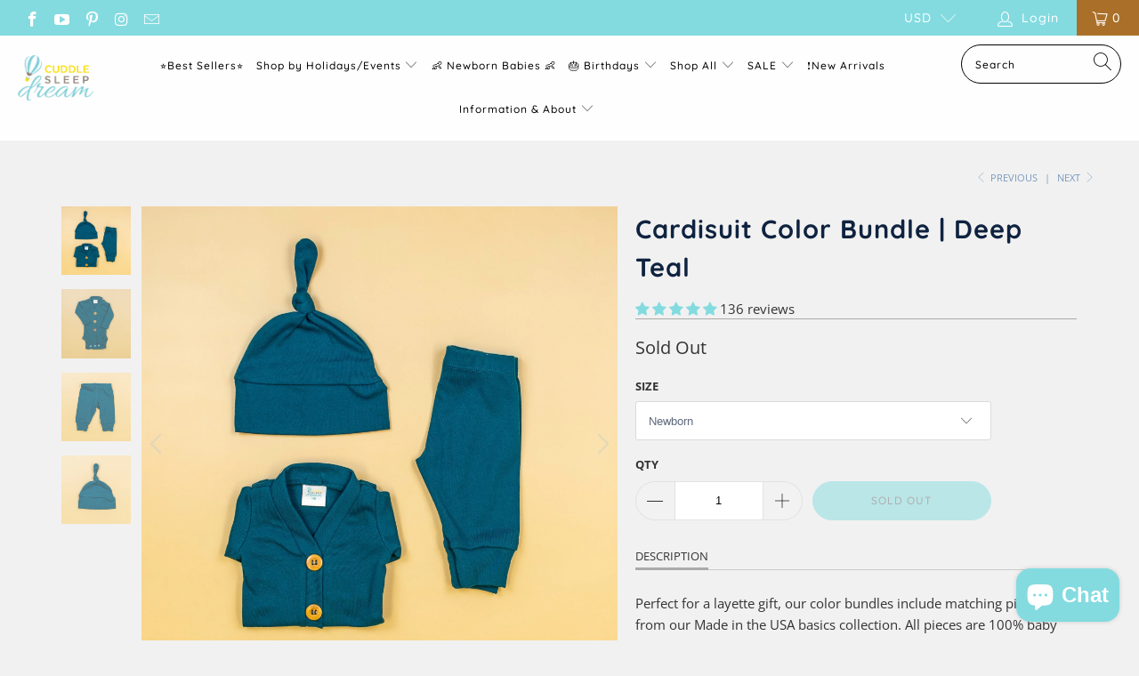

--- FILE ---
content_type: text/html; charset=utf-8
request_url: https://cuddlesleepdream.com/collections/cardigan-bundles/products/cardisuit-color-bundle-deep-teal
body_size: 51869
content:


 <!DOCTYPE html>
<html lang="en"> <head> <meta charset="utf-8"> <meta http-equiv="cleartype" content="on"> <meta name="robots" content="index,follow"> <!-- Mobile Specific Metas --> <meta name="HandheldFriendly" content="True"> <meta name="MobileOptimized" content="320"> <meta name="viewport" content="width=device-width,initial-scale=1"> <meta name="theme-color" content="#f1f1f1"> <title>
      Cardisuit Color Bundle | Deep Teal - Cuddle Sleep Dream</title> <link rel="preconnect dns-prefetch" href="https://fonts.shopifycdn.com" /> <link rel="preconnect dns-prefetch" href="https://cdn.shopify.com" /> <link rel="preconnect dns-prefetch" href="https://v.shopify.com" /> <link rel="preconnect dns-prefetch" href="https://cdn.shopifycloud.com" /> <link rel="preconnect dns-prefetch" href="https://productreviews.shopifycdn.com" /> <link rel="stylesheet" href="https://cdnjs.cloudflare.com/ajax/libs/fancybox/3.5.6/jquery.fancybox.css"> <!-- Stylesheets for Turbo "6.0.3" --> <link href="//cuddlesleepdream.com/cdn/shop/t/38/assets/styles.scss.css?v=19801004953434719221764459332" rel="stylesheet" type="text/css" media="all" /> <script>
      window.lazySizesConfig = window.lazySizesConfig || {};

      lazySizesConfig.expand = 300;
      lazySizesConfig.loadHidden = false;

      /*! lazysizes - v4.1.4 */
      !function(a,b){var c=b(a,a.document);a.lazySizes=c,"object"==typeof module&&module.exports&&(module.exports=c)}(window,function(a,b){"use strict";if(b.getElementsByClassName){var c,d,e=b.documentElement,f=a.Date,g=a.HTMLPictureElement,h="addEventListener",i="getAttribute",j=a[h],k=a.setTimeout,l=a.requestAnimationFrame||k,m=a.requestIdleCallback,n=/^picture$/i,o=["load","error","lazyincluded","_lazyloaded"],p={},q=Array.prototype.forEach,r=function(a,b){return p[b]||(p[b]=new RegExp("(\\s|^)"+b+"(\\s|$)")),p[b].test(a[i]("class")||"")&&p[b]},s=function(a,b){r(a,b)||a.setAttribute("class",(a[i]("class")||"").trim()+" "+b)},t=function(a,b){var c;(c=r(a,b))&&a.setAttribute("class",(a[i]("class")||"").replace(c," "))},u=function(a,b,c){var d=c?h:"removeEventListener";c&&u(a,b),o.forEach(function(c){a[d](c,b)})},v=function(a,d,e,f,g){var h=b.createEvent("Event");return e||(e={}),e.instance=c,h.initEvent(d,!f,!g),h.detail=e,a.dispatchEvent(h),h},w=function(b,c){var e;!g&&(e=a.picturefill||d.pf)?(c&&c.src&&!b[i]("srcset")&&b.setAttribute("srcset",c.src),e({reevaluate:!0,elements:[b]})):c&&c.src&&(b.src=c.src)},x=function(a,b){return(getComputedStyle(a,null)||{})[b]},y=function(a,b,c){for(c=c||a.offsetWidth;c<d.minSize&&b&&!a._lazysizesWidth;)c=b.offsetWidth,b=b.parentNode;return c},z=function(){var a,c,d=[],e=[],f=d,g=function(){var b=f;for(f=d.length?e:d,a=!0,c=!1;b.length;)b.shift()();a=!1},h=function(d,e){a&&!e?d.apply(this,arguments):(f.push(d),c||(c=!0,(b.hidden?k:l)(g)))};return h._lsFlush=g,h}(),A=function(a,b){return b?function(){z(a)}:function(){var b=this,c=arguments;z(function(){a.apply(b,c)})}},B=function(a){var b,c=0,e=d.throttleDelay,g=d.ricTimeout,h=function(){b=!1,c=f.now(),a()},i=m&&g>49?function(){m(h,{timeout:g}),g!==d.ricTimeout&&(g=d.ricTimeout)}:A(function(){k(h)},!0);return function(a){var d;(a=a===!0)&&(g=33),b||(b=!0,d=e-(f.now()-c),0>d&&(d=0),a||9>d?i():k(i,d))}},C=function(a){var b,c,d=99,e=function(){b=null,a()},g=function(){var a=f.now()-c;d>a?k(g,d-a):(m||e)(e)};return function(){c=f.now(),b||(b=k(g,d))}};!function(){var b,c={lazyClass:"lazyload",loadedClass:"lazyloaded",loadingClass:"lazyloading",preloadClass:"lazypreload",errorClass:"lazyerror",autosizesClass:"lazyautosizes",srcAttr:"data-src",srcsetAttr:"data-srcset",sizesAttr:"data-sizes",minSize:40,customMedia:{},init:!0,expFactor:1.5,hFac:.8,loadMode:2,loadHidden:!0,ricTimeout:0,throttleDelay:125};d=a.lazySizesConfig||a.lazysizesConfig||{};for(b in c)b in d||(d[b]=c[b]);a.lazySizesConfig=d,k(function(){d.init&&F()})}();var D=function(){var g,l,m,o,p,y,D,F,G,H,I,J,K,L,M=/^img$/i,N=/^iframe$/i,O="onscroll"in a&&!/(gle|ing)bot/.test(navigator.userAgent),P=0,Q=0,R=0,S=-1,T=function(a){R--,a&&a.target&&u(a.target,T),(!a||0>R||!a.target)&&(R=0)},U=function(a,c){var d,f=a,g="hidden"==x(b.body,"visibility")||"hidden"!=x(a.parentNode,"visibility")&&"hidden"!=x(a,"visibility");for(F-=c,I+=c,G-=c,H+=c;g&&(f=f.offsetParent)&&f!=b.body&&f!=e;)g=(x(f,"opacity")||1)>0,g&&"visible"!=x(f,"overflow")&&(d=f.getBoundingClientRect(),g=H>d.left&&G<d.right&&I>d.top-1&&F<d.bottom+1);return g},V=function(){var a,f,h,j,k,m,n,p,q,r=c.elements;if((o=d.loadMode)&&8>R&&(a=r.length)){f=0,S++,null==K&&("expand"in d||(d.expand=e.clientHeight>500&&e.clientWidth>500?500:370),J=d.expand,K=J*d.expFactor),K>Q&&1>R&&S>2&&o>2&&!b.hidden?(Q=K,S=0):Q=o>1&&S>1&&6>R?J:P;for(;a>f;f++)if(r[f]&&!r[f]._lazyRace)if(O)if((p=r[f][i]("data-expand"))&&(m=1*p)||(m=Q),q!==m&&(y=innerWidth+m*L,D=innerHeight+m,n=-1*m,q=m),h=r[f].getBoundingClientRect(),(I=h.bottom)>=n&&(F=h.top)<=D&&(H=h.right)>=n*L&&(G=h.left)<=y&&(I||H||G||F)&&(d.loadHidden||"hidden"!=x(r[f],"visibility"))&&(l&&3>R&&!p&&(3>o||4>S)||U(r[f],m))){if(ba(r[f]),k=!0,R>9)break}else!k&&l&&!j&&4>R&&4>S&&o>2&&(g[0]||d.preloadAfterLoad)&&(g[0]||!p&&(I||H||G||F||"auto"!=r[f][i](d.sizesAttr)))&&(j=g[0]||r[f]);else ba(r[f]);j&&!k&&ba(j)}},W=B(V),X=function(a){s(a.target,d.loadedClass),t(a.target,d.loadingClass),u(a.target,Z),v(a.target,"lazyloaded")},Y=A(X),Z=function(a){Y({target:a.target})},$=function(a,b){try{a.contentWindow.location.replace(b)}catch(c){a.src=b}},_=function(a){var b,c=a[i](d.srcsetAttr);(b=d.customMedia[a[i]("data-media")||a[i]("media")])&&a.setAttribute("media",b),c&&a.setAttribute("srcset",c)},aa=A(function(a,b,c,e,f){var g,h,j,l,o,p;(o=v(a,"lazybeforeunveil",b)).defaultPrevented||(e&&(c?s(a,d.autosizesClass):a.setAttribute("sizes",e)),h=a[i](d.srcsetAttr),g=a[i](d.srcAttr),f&&(j=a.parentNode,l=j&&n.test(j.nodeName||"")),p=b.firesLoad||"src"in a&&(h||g||l),o={target:a},p&&(u(a,T,!0),clearTimeout(m),m=k(T,2500),s(a,d.loadingClass),u(a,Z,!0)),l&&q.call(j.getElementsByTagName("source"),_),h?a.setAttribute("srcset",h):g&&!l&&(N.test(a.nodeName)?$(a,g):a.src=g),f&&(h||l)&&w(a,{src:g})),a._lazyRace&&delete a._lazyRace,t(a,d.lazyClass),z(function(){(!p||a.complete&&a.naturalWidth>1)&&(p?T(o):R--,X(o))},!0)}),ba=function(a){var b,c=M.test(a.nodeName),e=c&&(a[i](d.sizesAttr)||a[i]("sizes")),f="auto"==e;(!f&&l||!c||!a[i]("src")&&!a.srcset||a.complete||r(a,d.errorClass)||!r(a,d.lazyClass))&&(b=v(a,"lazyunveilread").detail,f&&E.updateElem(a,!0,a.offsetWidth),a._lazyRace=!0,R++,aa(a,b,f,e,c))},ca=function(){if(!l){if(f.now()-p<999)return void k(ca,999);var a=C(function(){d.loadMode=3,W()});l=!0,d.loadMode=3,W(),j("scroll",function(){3==d.loadMode&&(d.loadMode=2),a()},!0)}};return{_:function(){p=f.now(),c.elements=b.getElementsByClassName(d.lazyClass),g=b.getElementsByClassName(d.lazyClass+" "+d.preloadClass),L=d.hFac,j("scroll",W,!0),j("resize",W,!0),a.MutationObserver?new MutationObserver(W).observe(e,{childList:!0,subtree:!0,attributes:!0}):(e[h]("DOMNodeInserted",W,!0),e[h]("DOMAttrModified",W,!0),setInterval(W,999)),j("hashchange",W,!0),["focus","mouseover","click","load","transitionend","animationend","webkitAnimationEnd"].forEach(function(a){b[h](a,W,!0)}),/d$|^c/.test(b.readyState)?ca():(j("load",ca),b[h]("DOMContentLoaded",W),k(ca,2e4)),c.elements.length?(V(),z._lsFlush()):W()},checkElems:W,unveil:ba}}(),E=function(){var a,c=A(function(a,b,c,d){var e,f,g;if(a._lazysizesWidth=d,d+="px",a.setAttribute("sizes",d),n.test(b.nodeName||""))for(e=b.getElementsByTagName("source"),f=0,g=e.length;g>f;f++)e[f].setAttribute("sizes",d);c.detail.dataAttr||w(a,c.detail)}),e=function(a,b,d){var e,f=a.parentNode;f&&(d=y(a,f,d),e=v(a,"lazybeforesizes",{width:d,dataAttr:!!b}),e.defaultPrevented||(d=e.detail.width,d&&d!==a._lazysizesWidth&&c(a,f,e,d)))},f=function(){var b,c=a.length;if(c)for(b=0;c>b;b++)e(a[b])},g=C(f);return{_:function(){a=b.getElementsByClassName(d.autosizesClass),j("resize",g)},checkElems:g,updateElem:e}}(),F=function(){F.i||(F.i=!0,E._(),D._())};return c={cfg:d,autoSizer:E,loader:D,init:F,uP:w,aC:s,rC:t,hC:r,fire:v,gW:y,rAF:z}}});

      /*! lazysizes - v4.1.4 */
      !function(a,b){var c=function(){b(a.lazySizes),a.removeEventListener("lazyunveilread",c,!0)};b=b.bind(null,a,a.document),"object"==typeof module&&module.exports?b(require("lazysizes")):a.lazySizes?c():a.addEventListener("lazyunveilread",c,!0)}(window,function(a,b,c){"use strict";function d(){this.ratioElems=b.getElementsByClassName("lazyaspectratio"),this._setupEvents(),this.processImages()}if(a.addEventListener){var e,f,g,h=Array.prototype.forEach,i=/^picture$/i,j="data-aspectratio",k="img["+j+"]",l=function(b){return a.matchMedia?(l=function(a){return!a||(matchMedia(a)||{}).matches})(b):a.Modernizr&&Modernizr.mq?!b||Modernizr.mq(b):!b},m=c.aC,n=c.rC,o=c.cfg;d.prototype={_setupEvents:function(){var a=this,c=function(b){b.naturalWidth<36?a.addAspectRatio(b,!0):a.removeAspectRatio(b,!0)},d=function(){a.processImages()};b.addEventListener("load",function(a){a.target.getAttribute&&a.target.getAttribute(j)&&c(a.target)},!0),addEventListener("resize",function(){var b,d=function(){h.call(a.ratioElems,c)};return function(){clearTimeout(b),b=setTimeout(d,99)}}()),b.addEventListener("DOMContentLoaded",d),addEventListener("load",d)},processImages:function(a){var c,d;a||(a=b),c="length"in a&&!a.nodeName?a:a.querySelectorAll(k);for(d=0;d<c.length;d++)c[d].naturalWidth>36?this.removeAspectRatio(c[d]):this.addAspectRatio(c[d])},getSelectedRatio:function(a){var b,c,d,e,f,g=a.parentNode;if(g&&i.test(g.nodeName||""))for(d=g.getElementsByTagName("source"),b=0,c=d.length;c>b;b++)if(e=d[b].getAttribute("data-media")||d[b].getAttribute("media"),o.customMedia[e]&&(e=o.customMedia[e]),l(e)){f=d[b].getAttribute(j);break}return f||a.getAttribute(j)||""},parseRatio:function(){var a=/^\s*([+\d\.]+)(\s*[\/x]\s*([+\d\.]+))?\s*$/,b={};return function(c){var d;return!b[c]&&(d=c.match(a))&&(d[3]?b[c]=d[1]/d[3]:b[c]=1*d[1]),b[c]}}(),addAspectRatio:function(b,c){var d,e=b.offsetWidth,f=b.offsetHeight;return c||m(b,"lazyaspectratio"),36>e&&0>=f?void((e||f&&a.console)&&console.log("Define width or height of image, so we can calculate the other dimension")):(d=this.getSelectedRatio(b),d=this.parseRatio(d),void(d&&(e?b.style.height=e/d+"px":b.style.width=f*d+"px")))},removeAspectRatio:function(a){n(a,"lazyaspectratio"),a.style.height="",a.style.width="",a.removeAttribute(j)}},f=function(){g=a.jQuery||a.Zepto||a.shoestring||a.$,g&&g.fn&&!g.fn.imageRatio&&g.fn.filter&&g.fn.add&&g.fn.find?g.fn.imageRatio=function(){return e.processImages(this.find(k).add(this.filter(k))),this}:g=!1},f(),setTimeout(f),e=new d,a.imageRatio=e,"object"==typeof module&&module.exports?module.exports=e:"function"==typeof define&&define.amd&&define(e)}});

        /*! lazysizes - v4.1.5 */
        !function(a,b){var c=function(){b(a.lazySizes),a.removeEventListener("lazyunveilread",c,!0)};b=b.bind(null,a,a.document),"object"==typeof module&&module.exports?b(require("lazysizes")):a.lazySizes?c():a.addEventListener("lazyunveilread",c,!0)}(window,function(a,b,c){"use strict";if(a.addEventListener){var d=/\s+/g,e=/\s*\|\s+|\s+\|\s*/g,f=/^(.+?)(?:\s+\[\s*(.+?)\s*\])(?:\s+\[\s*(.+?)\s*\])?$/,g=/^\s*\(*\s*type\s*:\s*(.+?)\s*\)*\s*$/,h=/\(|\)|'/,i={contain:1,cover:1},j=function(a){var b=c.gW(a,a.parentNode);return(!a._lazysizesWidth||b>a._lazysizesWidth)&&(a._lazysizesWidth=b),a._lazysizesWidth},k=function(a){var b;return b=(getComputedStyle(a)||{getPropertyValue:function(){}}).getPropertyValue("background-size"),!i[b]&&i[a.style.backgroundSize]&&(b=a.style.backgroundSize),b},l=function(a,b){if(b){var c=b.match(g);c&&c[1]?a.setAttribute("type",c[1]):a.setAttribute("media",lazySizesConfig.customMedia[b]||b)}},m=function(a,c,g){var h=b.createElement("picture"),i=c.getAttribute(lazySizesConfig.sizesAttr),j=c.getAttribute("data-ratio"),k=c.getAttribute("data-optimumx");c._lazybgset&&c._lazybgset.parentNode==c&&c.removeChild(c._lazybgset),Object.defineProperty(g,"_lazybgset",{value:c,writable:!0}),Object.defineProperty(c,"_lazybgset",{value:h,writable:!0}),a=a.replace(d," ").split(e),h.style.display="none",g.className=lazySizesConfig.lazyClass,1!=a.length||i||(i="auto"),a.forEach(function(a){var c,d=b.createElement("source");i&&"auto"!=i&&d.setAttribute("sizes",i),(c=a.match(f))?(d.setAttribute(lazySizesConfig.srcsetAttr,c[1]),l(d,c[2]),l(d,c[3])):d.setAttribute(lazySizesConfig.srcsetAttr,a),h.appendChild(d)}),i&&(g.setAttribute(lazySizesConfig.sizesAttr,i),c.removeAttribute(lazySizesConfig.sizesAttr),c.removeAttribute("sizes")),k&&g.setAttribute("data-optimumx",k),j&&g.setAttribute("data-ratio",j),h.appendChild(g),c.appendChild(h)},n=function(a){if(a.target._lazybgset){var b=a.target,d=b._lazybgset,e=b.currentSrc||b.src;if(e){var f=c.fire(d,"bgsetproxy",{src:e,useSrc:h.test(e)?JSON.stringify(e):e});f.defaultPrevented||(d.style.backgroundImage="url("+f.detail.useSrc+")")}b._lazybgsetLoading&&(c.fire(d,"_lazyloaded",{},!1,!0),delete b._lazybgsetLoading)}};addEventListener("lazybeforeunveil",function(a){var d,e,f;!a.defaultPrevented&&(d=a.target.getAttribute("data-bgset"))&&(f=a.target,e=b.createElement("img"),e.alt="",e._lazybgsetLoading=!0,a.detail.firesLoad=!0,m(d,f,e),setTimeout(function(){c.loader.unveil(e),c.rAF(function(){c.fire(e,"_lazyloaded",{},!0,!0),e.complete&&n({target:e})})}))}),b.addEventListener("load",n,!0),a.addEventListener("lazybeforesizes",function(a){if(a.detail.instance==c&&a.target._lazybgset&&a.detail.dataAttr){var b=a.target._lazybgset,d=k(b);i[d]&&(a.target._lazysizesParentFit=d,c.rAF(function(){a.target.setAttribute("data-parent-fit",d),a.target._lazysizesParentFit&&delete a.target._lazysizesParentFit}))}},!0),b.documentElement.addEventListener("lazybeforesizes",function(a){!a.defaultPrevented&&a.target._lazybgset&&a.detail.instance==c&&(a.detail.width=j(a.target._lazybgset))})}});</script> <meta name="description" content="Perfect for a layette gift, our color bundles include matching pieces from our Made in the USA basics collection. All pieces are 100% baby rib domestic cotton &amp;amp; handmade by our team. Bundle includes: Deep Teal Cardisuit  Deep Teal Classic Pants Deep Teal Knot Hat" /> <link rel="shortcut icon" type="image/x-icon" href="//cuddlesleepdream.com/cdn/shop/files/csd_favicon_180x180.png?v=1738779460"> <link rel="apple-touch-icon" href="//cuddlesleepdream.com/cdn/shop/files/csd_favicon_180x180.png?v=1738779460"/> <link rel="apple-touch-icon" sizes="57x57" href="//cuddlesleepdream.com/cdn/shop/files/csd_favicon_57x57.png?v=1738779460"/> <link rel="apple-touch-icon" sizes="60x60" href="//cuddlesleepdream.com/cdn/shop/files/csd_favicon_60x60.png?v=1738779460"/> <link rel="apple-touch-icon" sizes="72x72" href="//cuddlesleepdream.com/cdn/shop/files/csd_favicon_72x72.png?v=1738779460"/> <link rel="apple-touch-icon" sizes="76x76" href="//cuddlesleepdream.com/cdn/shop/files/csd_favicon_76x76.png?v=1738779460"/> <link rel="apple-touch-icon" sizes="114x114" href="//cuddlesleepdream.com/cdn/shop/files/csd_favicon_114x114.png?v=1738779460"/> <link rel="apple-touch-icon" sizes="180x180" href="//cuddlesleepdream.com/cdn/shop/files/csd_favicon_180x180.png?v=1738779460"/> <link rel="apple-touch-icon" sizes="228x228" href="//cuddlesleepdream.com/cdn/shop/files/csd_favicon_228x228.png?v=1738779460"/> <link rel="canonical" href="https://cuddlesleepdream.com/products/cardisuit-color-bundle-deep-teal" /> <script>window.performance && window.performance.mark && window.performance.mark('shopify.content_for_header.start');</script><meta name="google-site-verification" content="OXkgT8dG7uqx57sOcKTMSWLDJgzzvdkp2eG7sv3eHF4">
<meta id="shopify-digital-wallet" name="shopify-digital-wallet" content="/8620372/digital_wallets/dialog">
<meta name="shopify-checkout-api-token" content="de60e71af387cc360bed8e3cff3cdd9d">
<meta id="in-context-paypal-metadata" data-shop-id="8620372" data-venmo-supported="false" data-environment="production" data-locale="en_US" data-paypal-v4="true" data-currency="USD">
<link rel="alternate" type="application/json+oembed" href="https://cuddlesleepdream.com/products/cardisuit-color-bundle-deep-teal.oembed">
<script async="async" src="/checkouts/internal/preloads.js?locale=en-US"></script>
<link rel="preconnect" href="https://shop.app" crossorigin="anonymous">
<script async="async" src="https://shop.app/checkouts/internal/preloads.js?locale=en-US&shop_id=8620372" crossorigin="anonymous"></script>
<script id="apple-pay-shop-capabilities" type="application/json">{"shopId":8620372,"countryCode":"US","currencyCode":"USD","merchantCapabilities":["supports3DS"],"merchantId":"gid:\/\/shopify\/Shop\/8620372","merchantName":"Cuddle Sleep Dream","requiredBillingContactFields":["postalAddress","email"],"requiredShippingContactFields":["postalAddress","email"],"shippingType":"shipping","supportedNetworks":["visa","masterCard","amex","discover","elo","jcb"],"total":{"type":"pending","label":"Cuddle Sleep Dream","amount":"1.00"},"shopifyPaymentsEnabled":true,"supportsSubscriptions":true}</script>
<script id="shopify-features" type="application/json">{"accessToken":"de60e71af387cc360bed8e3cff3cdd9d","betas":["rich-media-storefront-analytics"],"domain":"cuddlesleepdream.com","predictiveSearch":true,"shopId":8620372,"locale":"en"}</script>
<script>var Shopify = Shopify || {};
Shopify.shop = "cuddle-sleep-dream.myshopify.com";
Shopify.locale = "en";
Shopify.currency = {"active":"USD","rate":"1.0"};
Shopify.country = "US";
Shopify.theme = {"name":"Turbo-seoul V1.0 6July2020","id":83303759975,"schema_name":"Turbo","schema_version":"6.0.3","theme_store_id":null,"role":"main"};
Shopify.theme.handle = "null";
Shopify.theme.style = {"id":null,"handle":null};
Shopify.cdnHost = "cuddlesleepdream.com/cdn";
Shopify.routes = Shopify.routes || {};
Shopify.routes.root = "/";</script>
<script type="module">!function(o){(o.Shopify=o.Shopify||{}).modules=!0}(window);</script>
<script>!function(o){function n(){var o=[];function n(){o.push(Array.prototype.slice.apply(arguments))}return n.q=o,n}var t=o.Shopify=o.Shopify||{};t.loadFeatures=n(),t.autoloadFeatures=n()}(window);</script>
<script>
  window.ShopifyPay = window.ShopifyPay || {};
  window.ShopifyPay.apiHost = "shop.app\/pay";
  window.ShopifyPay.redirectState = null;
</script>
<script id="shop-js-analytics" type="application/json">{"pageType":"product"}</script>
<script defer="defer" async type="module" src="//cuddlesleepdream.com/cdn/shopifycloud/shop-js/modules/v2/client.init-shop-cart-sync_BN7fPSNr.en.esm.js"></script>
<script defer="defer" async type="module" src="//cuddlesleepdream.com/cdn/shopifycloud/shop-js/modules/v2/chunk.common_Cbph3Kss.esm.js"></script>
<script defer="defer" async type="module" src="//cuddlesleepdream.com/cdn/shopifycloud/shop-js/modules/v2/chunk.modal_DKumMAJ1.esm.js"></script>
<script type="module">
  await import("//cuddlesleepdream.com/cdn/shopifycloud/shop-js/modules/v2/client.init-shop-cart-sync_BN7fPSNr.en.esm.js");
await import("//cuddlesleepdream.com/cdn/shopifycloud/shop-js/modules/v2/chunk.common_Cbph3Kss.esm.js");
await import("//cuddlesleepdream.com/cdn/shopifycloud/shop-js/modules/v2/chunk.modal_DKumMAJ1.esm.js");

  window.Shopify.SignInWithShop?.initShopCartSync?.({"fedCMEnabled":true,"windoidEnabled":true});

</script>
<script>
  window.Shopify = window.Shopify || {};
  if (!window.Shopify.featureAssets) window.Shopify.featureAssets = {};
  window.Shopify.featureAssets['shop-js'] = {"shop-cart-sync":["modules/v2/client.shop-cart-sync_CJVUk8Jm.en.esm.js","modules/v2/chunk.common_Cbph3Kss.esm.js","modules/v2/chunk.modal_DKumMAJ1.esm.js"],"init-fed-cm":["modules/v2/client.init-fed-cm_7Fvt41F4.en.esm.js","modules/v2/chunk.common_Cbph3Kss.esm.js","modules/v2/chunk.modal_DKumMAJ1.esm.js"],"init-shop-email-lookup-coordinator":["modules/v2/client.init-shop-email-lookup-coordinator_Cc088_bR.en.esm.js","modules/v2/chunk.common_Cbph3Kss.esm.js","modules/v2/chunk.modal_DKumMAJ1.esm.js"],"init-windoid":["modules/v2/client.init-windoid_hPopwJRj.en.esm.js","modules/v2/chunk.common_Cbph3Kss.esm.js","modules/v2/chunk.modal_DKumMAJ1.esm.js"],"shop-button":["modules/v2/client.shop-button_B0jaPSNF.en.esm.js","modules/v2/chunk.common_Cbph3Kss.esm.js","modules/v2/chunk.modal_DKumMAJ1.esm.js"],"shop-cash-offers":["modules/v2/client.shop-cash-offers_DPIskqss.en.esm.js","modules/v2/chunk.common_Cbph3Kss.esm.js","modules/v2/chunk.modal_DKumMAJ1.esm.js"],"shop-toast-manager":["modules/v2/client.shop-toast-manager_CK7RT69O.en.esm.js","modules/v2/chunk.common_Cbph3Kss.esm.js","modules/v2/chunk.modal_DKumMAJ1.esm.js"],"init-shop-cart-sync":["modules/v2/client.init-shop-cart-sync_BN7fPSNr.en.esm.js","modules/v2/chunk.common_Cbph3Kss.esm.js","modules/v2/chunk.modal_DKumMAJ1.esm.js"],"init-customer-accounts-sign-up":["modules/v2/client.init-customer-accounts-sign-up_CfPf4CXf.en.esm.js","modules/v2/client.shop-login-button_DeIztwXF.en.esm.js","modules/v2/chunk.common_Cbph3Kss.esm.js","modules/v2/chunk.modal_DKumMAJ1.esm.js"],"pay-button":["modules/v2/client.pay-button_CgIwFSYN.en.esm.js","modules/v2/chunk.common_Cbph3Kss.esm.js","modules/v2/chunk.modal_DKumMAJ1.esm.js"],"init-customer-accounts":["modules/v2/client.init-customer-accounts_DQ3x16JI.en.esm.js","modules/v2/client.shop-login-button_DeIztwXF.en.esm.js","modules/v2/chunk.common_Cbph3Kss.esm.js","modules/v2/chunk.modal_DKumMAJ1.esm.js"],"avatar":["modules/v2/client.avatar_BTnouDA3.en.esm.js"],"init-shop-for-new-customer-accounts":["modules/v2/client.init-shop-for-new-customer-accounts_CsZy_esa.en.esm.js","modules/v2/client.shop-login-button_DeIztwXF.en.esm.js","modules/v2/chunk.common_Cbph3Kss.esm.js","modules/v2/chunk.modal_DKumMAJ1.esm.js"],"shop-follow-button":["modules/v2/client.shop-follow-button_BRMJjgGd.en.esm.js","modules/v2/chunk.common_Cbph3Kss.esm.js","modules/v2/chunk.modal_DKumMAJ1.esm.js"],"checkout-modal":["modules/v2/client.checkout-modal_B9Drz_yf.en.esm.js","modules/v2/chunk.common_Cbph3Kss.esm.js","modules/v2/chunk.modal_DKumMAJ1.esm.js"],"shop-login-button":["modules/v2/client.shop-login-button_DeIztwXF.en.esm.js","modules/v2/chunk.common_Cbph3Kss.esm.js","modules/v2/chunk.modal_DKumMAJ1.esm.js"],"lead-capture":["modules/v2/client.lead-capture_DXYzFM3R.en.esm.js","modules/v2/chunk.common_Cbph3Kss.esm.js","modules/v2/chunk.modal_DKumMAJ1.esm.js"],"shop-login":["modules/v2/client.shop-login_CA5pJqmO.en.esm.js","modules/v2/chunk.common_Cbph3Kss.esm.js","modules/v2/chunk.modal_DKumMAJ1.esm.js"],"payment-terms":["modules/v2/client.payment-terms_BxzfvcZJ.en.esm.js","modules/v2/chunk.common_Cbph3Kss.esm.js","modules/v2/chunk.modal_DKumMAJ1.esm.js"]};
</script>
<script>(function() {
  var isLoaded = false;
  function asyncLoad() {
    if (isLoaded) return;
    isLoaded = true;
    var urls = ["https:\/\/chimpstatic.com\/mcjs-connected\/js\/users\/264b26f27063439c1eebd9e52\/eb0099df66ec96ef770cae5a0.js?shop=cuddle-sleep-dream.myshopify.com","https:\/\/cdn.customily.com\/shopify\/static\/customily.shopify.script.js?shop=cuddle-sleep-dream.myshopify.com","https:\/\/shopify.shopthelook.app\/shopthelook.js?shop=cuddle-sleep-dream.myshopify.com","https:\/\/shopify-extension.getredo.com\/main.js?widget_id=6zdja129rwfvlya\u0026shop=cuddle-sleep-dream.myshopify.com","https:\/\/sdk.postscript.io\/sdk-script-loader.bundle.js?shopId=27413\u0026shop=cuddle-sleep-dream.myshopify.com"];
    for (var i = 0; i <urls.length; i++) {
      var s = document.createElement('script');
      s.type = 'text/javascript';
      s.async = true;
      s.src = urls[i];
      var x = document.getElementsByTagName('script')[0];
      x.parentNode.insertBefore(s, x);
    }
  };
  if(window.attachEvent) {
    window.attachEvent('onload', asyncLoad);
  } else {
    window.addEventListener('load', asyncLoad, false);
  }
})();</script>
<script id="__st">var __st={"a":8620372,"offset":-18000,"reqid":"a9778e0d-c13e-4ce8-a8d8-25f6831dfb45-1769763916","pageurl":"cuddlesleepdream.com\/collections\/cardigan-bundles\/products\/cardisuit-color-bundle-deep-teal","u":"5d49b4b64883","p":"product","rtyp":"product","rid":6969267159211};</script>
<script>window.ShopifyPaypalV4VisibilityTracking = true;</script>
<script id="captcha-bootstrap">!function(){'use strict';const t='contact',e='account',n='new_comment',o=[[t,t],['blogs',n],['comments',n],[t,'customer']],c=[[e,'customer_login'],[e,'guest_login'],[e,'recover_customer_password'],[e,'create_customer']],r=t=>t.map((([t,e])=>`form[action*='/${t}']:not([data-nocaptcha='true']) input[name='form_type'][value='${e}']`)).join(','),a=t=>()=>t?[...document.querySelectorAll(t)].map((t=>t.form)):[];function s(){const t=[...o],e=r(t);return a(e)}const i='password',u='form_key',d=['recaptcha-v3-token','g-recaptcha-response','h-captcha-response',i],f=()=>{try{return window.sessionStorage}catch{return}},m='__shopify_v',_=t=>t.elements[u];function p(t,e,n=!1){try{const o=window.sessionStorage,c=JSON.parse(o.getItem(e)),{data:r}=function(t){const{data:e,action:n}=t;return t[m]||n?{data:e,action:n}:{data:t,action:n}}(c);for(const[e,n]of Object.entries(r))t.elements[e]&&(t.elements[e].value=n);n&&o.removeItem(e)}catch(o){console.error('form repopulation failed',{error:o})}}const l='form_type',E='cptcha';function T(t){t.dataset[E]=!0}const w=window,h=w.document,L='Shopify',v='ce_forms',y='captcha';let A=!1;((t,e)=>{const n=(g='f06e6c50-85a8-45c8-87d0-21a2b65856fe',I='https://cdn.shopify.com/shopifycloud/storefront-forms-hcaptcha/ce_storefront_forms_captcha_hcaptcha.v1.5.2.iife.js',D={infoText:'Protected by hCaptcha',privacyText:'Privacy',termsText:'Terms'},(t,e,n)=>{const o=w[L][v],c=o.bindForm;if(c)return c(t,g,e,D).then(n);var r;o.q.push([[t,g,e,D],n]),r=I,A||(h.body.append(Object.assign(h.createElement('script'),{id:'captcha-provider',async:!0,src:r})),A=!0)});var g,I,D;w[L]=w[L]||{},w[L][v]=w[L][v]||{},w[L][v].q=[],w[L][y]=w[L][y]||{},w[L][y].protect=function(t,e){n(t,void 0,e),T(t)},Object.freeze(w[L][y]),function(t,e,n,w,h,L){const[v,y,A,g]=function(t,e,n){const i=e?o:[],u=t?c:[],d=[...i,...u],f=r(d),m=r(i),_=r(d.filter((([t,e])=>n.includes(e))));return[a(f),a(m),a(_),s()]}(w,h,L),I=t=>{const e=t.target;return e instanceof HTMLFormElement?e:e&&e.form},D=t=>v().includes(t);t.addEventListener('submit',(t=>{const e=I(t);if(!e)return;const n=D(e)&&!e.dataset.hcaptchaBound&&!e.dataset.recaptchaBound,o=_(e),c=g().includes(e)&&(!o||!o.value);(n||c)&&t.preventDefault(),c&&!n&&(function(t){try{if(!f())return;!function(t){const e=f();if(!e)return;const n=_(t);if(!n)return;const o=n.value;o&&e.removeItem(o)}(t);const e=Array.from(Array(32),(()=>Math.random().toString(36)[2])).join('');!function(t,e){_(t)||t.append(Object.assign(document.createElement('input'),{type:'hidden',name:u})),t.elements[u].value=e}(t,e),function(t,e){const n=f();if(!n)return;const o=[...t.querySelectorAll(`input[type='${i}']`)].map((({name:t})=>t)),c=[...d,...o],r={};for(const[a,s]of new FormData(t).entries())c.includes(a)||(r[a]=s);n.setItem(e,JSON.stringify({[m]:1,action:t.action,data:r}))}(t,e)}catch(e){console.error('failed to persist form',e)}}(e),e.submit())}));const S=(t,e)=>{t&&!t.dataset[E]&&(n(t,e.some((e=>e===t))),T(t))};for(const o of['focusin','change'])t.addEventListener(o,(t=>{const e=I(t);D(e)&&S(e,y())}));const B=e.get('form_key'),M=e.get(l),P=B&&M;t.addEventListener('DOMContentLoaded',(()=>{const t=y();if(P)for(const e of t)e.elements[l].value===M&&p(e,B);[...new Set([...A(),...v().filter((t=>'true'===t.dataset.shopifyCaptcha))])].forEach((e=>S(e,t)))}))}(h,new URLSearchParams(w.location.search),n,t,e,['guest_login'])})(!0,!1)}();</script>
<script integrity="sha256-4kQ18oKyAcykRKYeNunJcIwy7WH5gtpwJnB7kiuLZ1E=" data-source-attribution="shopify.loadfeatures" defer="defer" src="//cuddlesleepdream.com/cdn/shopifycloud/storefront/assets/storefront/load_feature-a0a9edcb.js" crossorigin="anonymous"></script>
<script crossorigin="anonymous" defer="defer" src="//cuddlesleepdream.com/cdn/shopifycloud/storefront/assets/shopify_pay/storefront-65b4c6d7.js?v=20250812"></script>
<script data-source-attribution="shopify.dynamic_checkout.dynamic.init">var Shopify=Shopify||{};Shopify.PaymentButton=Shopify.PaymentButton||{isStorefrontPortableWallets:!0,init:function(){window.Shopify.PaymentButton.init=function(){};var t=document.createElement("script");t.src="https://cuddlesleepdream.com/cdn/shopifycloud/portable-wallets/latest/portable-wallets.en.js",t.type="module",document.head.appendChild(t)}};
</script>
<script data-source-attribution="shopify.dynamic_checkout.buyer_consent">
  function portableWalletsHideBuyerConsent(e){var t=document.getElementById("shopify-buyer-consent"),n=document.getElementById("shopify-subscription-policy-button");t&&n&&(t.classList.add("hidden"),t.setAttribute("aria-hidden","true"),n.removeEventListener("click",e))}function portableWalletsShowBuyerConsent(e){var t=document.getElementById("shopify-buyer-consent"),n=document.getElementById("shopify-subscription-policy-button");t&&n&&(t.classList.remove("hidden"),t.removeAttribute("aria-hidden"),n.addEventListener("click",e))}window.Shopify?.PaymentButton&&(window.Shopify.PaymentButton.hideBuyerConsent=portableWalletsHideBuyerConsent,window.Shopify.PaymentButton.showBuyerConsent=portableWalletsShowBuyerConsent);
</script>
<script data-source-attribution="shopify.dynamic_checkout.cart.bootstrap">document.addEventListener("DOMContentLoaded",(function(){function t(){return document.querySelector("shopify-accelerated-checkout-cart, shopify-accelerated-checkout")}if(t())Shopify.PaymentButton.init();else{new MutationObserver((function(e,n){t()&&(Shopify.PaymentButton.init(),n.disconnect())})).observe(document.body,{childList:!0,subtree:!0})}}));
</script>
<script id='scb4127' type='text/javascript' async='' src='https://cuddlesleepdream.com/cdn/shopifycloud/privacy-banner/storefront-banner.js'></script><link id="shopify-accelerated-checkout-styles" rel="stylesheet" media="screen" href="https://cuddlesleepdream.com/cdn/shopifycloud/portable-wallets/latest/accelerated-checkout-backwards-compat.css" crossorigin="anonymous">
<style id="shopify-accelerated-checkout-cart">
        #shopify-buyer-consent {
  margin-top: 1em;
  display: inline-block;
  width: 100%;
}

#shopify-buyer-consent.hidden {
  display: none;
}

#shopify-subscription-policy-button {
  background: none;
  border: none;
  padding: 0;
  text-decoration: underline;
  font-size: inherit;
  cursor: pointer;
}

#shopify-subscription-policy-button::before {
  box-shadow: none;
}

      </style>

<script>window.performance && window.performance.mark && window.performance.mark('shopify.content_for_header.end');</script>

<script>
    window.BOLD = window.BOLD || {};
        window.BOLD.options = window.BOLD.options || {};
        window.BOLD.options.settings = window.BOLD.options.settings || {};
        window.BOLD.options.settings.v1_variant_mode = window.BOLD.options.settings.v1_variant_mode || true;
        window.BOLD.options.settings.hybrid_fix_auto_insert_inputs =
        window.BOLD.options.settings.hybrid_fix_auto_insert_inputs || true;
</script>

<script>window.BOLD = window.BOLD || {};
    window.BOLD.common = window.BOLD.common || {};
    window.BOLD.common.Shopify = window.BOLD.common.Shopify || {};
    window.BOLD.common.Shopify.shop = {
      domain: 'cuddlesleepdream.com',
      permanent_domain: 'cuddle-sleep-dream.myshopify.com',
      url: 'https://cuddlesleepdream.com',
      secure_url: 'https://cuddlesleepdream.com',
      money_format: "$ {{amount}}",
      currency: "USD"
    };
    window.BOLD.common.Shopify.customer = {
      id: null,
      tags: null,
    };
    window.BOLD.common.Shopify.cart = {"note":null,"attributes":{},"original_total_price":0,"total_price":0,"total_discount":0,"total_weight":0.0,"item_count":0,"items":[],"requires_shipping":false,"currency":"USD","items_subtotal_price":0,"cart_level_discount_applications":[],"checkout_charge_amount":0};
    window.BOLD.common.template = 'product';window.BOLD.common.Shopify.formatMoney = function(money, format) {
        function n(t, e) {
            return "undefined" == typeof t ? e : t
        }
        function r(t, e, r, i) {
            if (e = n(e, 2),
                r = n(r, ","),
                i = n(i, "."),
            isNaN(t) || null == t)
                return 0;
            t = (t / 100).toFixed(e);
            var o = t.split(".")
                , a = o[0].replace(/(\d)(?=(\d\d\d)+(?!\d))/g, "$1" + r)
                , s = o[1] ? i + o[1] : "";
            return a + s
        }
        "string" == typeof money && (money = money.replace(".", ""));
        var i = ""
            , o = /\{\{\s*(\w+)\s*\}\}/
            , a = format || window.BOLD.common.Shopify.shop.money_format || window.Shopify.money_format || "$ {{ amount }}";
        switch (a.match(o)[1]) {
            case "amount":
                i = r(money, 2, ",", ".");
                break;
            case "amount_no_decimals":
                i = r(money, 0, ",", ".");
                break;
            case "amount_with_comma_separator":
                i = r(money, 2, ".", ",");
                break;
            case "amount_no_decimals_with_comma_separator":
                i = r(money, 0, ".", ",");
                break;
            case "amount_with_space_separator":
                i = r(money, 2, " ", ",");
                break;
            case "amount_no_decimals_with_space_separator":
                i = r(money, 0, " ", ",");
                break;
            case "amount_with_apostrophe_separator":
                i = r(money, 2, "'", ".");
                break;
        }
        return a.replace(o, i);
    };
    window.BOLD.common.Shopify.saveProduct = function (handle, product) {
      if (typeof handle === 'string' && typeof window.BOLD.common.Shopify.products[handle] === 'undefined') {
        if (typeof product === 'number') {
          window.BOLD.common.Shopify.handles[product] = handle;
          product = { id: product };
        }
        window.BOLD.common.Shopify.products[handle] = product;
      }
    };
    window.BOLD.common.Shopify.saveVariant = function (variant_id, variant) {
      if (typeof variant_id === 'number' && typeof window.BOLD.common.Shopify.variants[variant_id] === 'undefined') {
        window.BOLD.common.Shopify.variants[variant_id] = variant;
      }
    };window.BOLD.common.Shopify.products = window.BOLD.common.Shopify.products || {};
    window.BOLD.common.Shopify.variants = window.BOLD.common.Shopify.variants || {};
    window.BOLD.common.Shopify.handles = window.BOLD.common.Shopify.handles || {};window.BOLD.common.Shopify.handle = "cardisuit-color-bundle-deep-teal"
window.BOLD.common.Shopify.saveProduct("cardisuit-color-bundle-deep-teal", 6969267159211);window.BOLD.common.Shopify.saveVariant(40719152873643, { product_id: 6969267159211, product_handle: "cardisuit-color-bundle-deep-teal", price: 6099, group_id: '', csp_metafield: {}});window.BOLD.common.Shopify.saveVariant(40719152906411, { product_id: 6969267159211, product_handle: "cardisuit-color-bundle-deep-teal", price: 6099, group_id: '', csp_metafield: {}});window.BOLD.common.Shopify.saveVariant(40719152939179, { product_id: 6969267159211, product_handle: "cardisuit-color-bundle-deep-teal", price: 6099, group_id: '', csp_metafield: {}});window.BOLD.common.Shopify.saveVariant(40719152971947, { product_id: 6969267159211, product_handle: "cardisuit-color-bundle-deep-teal", price: 6099, group_id: '', csp_metafield: {}});window.BOLD.common.Shopify.saveVariant(40719153004715, { product_id: 6969267159211, product_handle: "cardisuit-color-bundle-deep-teal", price: 6099, group_id: '', csp_metafield: {}});window.BOLD.common.Shopify.saveVariant(40719153037483, { product_id: 6969267159211, product_handle: "cardisuit-color-bundle-deep-teal", price: 6099, group_id: '', csp_metafield: {}});window.BOLD.apps_installed = {"Product Options":2} || {};window.BOLD.common.Shopify.saveProduct("navy-cardigan-bundle", 3824809312359);window.BOLD.common.Shopify.saveVariant(29055489572967, { product_id: 3824809312359, product_handle: "navy-cardigan-bundle", price: 6099, group_id: '', csp_metafield: {}});window.BOLD.common.Shopify.saveVariant(29168692428903, { product_id: 3824809312359, product_handle: "navy-cardigan-bundle", price: 6099, group_id: '', csp_metafield: {}});window.BOLD.common.Shopify.saveVariant(29168692461671, { product_id: 3824809312359, product_handle: "navy-cardigan-bundle", price: 6099, group_id: '', csp_metafield: {}});window.BOLD.common.Shopify.saveVariant(29168692494439, { product_id: 3824809312359, product_handle: "navy-cardigan-bundle", price: 6099, group_id: '', csp_metafield: {}});window.BOLD.common.Shopify.saveVariant(29168692527207, { product_id: 3824809312359, product_handle: "navy-cardigan-bundle", price: 6099, group_id: '', csp_metafield: {}});window.BOLD.common.Shopify.saveVariant(29168692559975, { product_id: 3824809312359, product_handle: "navy-cardigan-bundle", price: 6099, group_id: '', csp_metafield: {}});window.BOLD.common.Shopify.saveProduct("white-cardigan-bundle", 3824807706727);window.BOLD.common.Shopify.saveVariant(29055486918759, { product_id: 3824807706727, product_handle: "white-cardigan-bundle", price: 6099, group_id: '', csp_metafield: {}});window.BOLD.common.Shopify.saveVariant(29168698490983, { product_id: 3824807706727, product_handle: "white-cardigan-bundle", price: 6099, group_id: '', csp_metafield: {}});window.BOLD.common.Shopify.saveVariant(29168698523751, { product_id: 3824807706727, product_handle: "white-cardigan-bundle", price: 6099, group_id: '', csp_metafield: {}});window.BOLD.common.Shopify.saveVariant(29168698556519, { product_id: 3824807706727, product_handle: "white-cardigan-bundle", price: 6099, group_id: '', csp_metafield: {}});window.BOLD.common.Shopify.saveVariant(29168698589287, { product_id: 3824807706727, product_handle: "white-cardigan-bundle", price: 6099, group_id: '', csp_metafield: {}});window.BOLD.common.Shopify.saveVariant(29168698622055, { product_id: 3824807706727, product_handle: "white-cardigan-bundle", price: 6099, group_id: '', csp_metafield: {}});window.BOLD.common.Shopify.saveProduct("cardisuit-color-bundle-cream", 6729392226475);window.BOLD.common.Shopify.saveVariant(40021322170539, { product_id: 6729392226475, product_handle: "cardisuit-color-bundle-cream", price: 6099, group_id: '', csp_metafield: {}});window.BOLD.common.Shopify.saveVariant(40021322203307, { product_id: 6729392226475, product_handle: "cardisuit-color-bundle-cream", price: 6099, group_id: '', csp_metafield: {}});window.BOLD.common.Shopify.saveVariant(40021322236075, { product_id: 6729392226475, product_handle: "cardisuit-color-bundle-cream", price: 6099, group_id: '', csp_metafield: {}});window.BOLD.common.Shopify.saveVariant(40021322268843, { product_id: 6729392226475, product_handle: "cardisuit-color-bundle-cream", price: 6099, group_id: '', csp_metafield: {}});window.BOLD.common.Shopify.saveVariant(40021322301611, { product_id: 6729392226475, product_handle: "cardisuit-color-bundle-cream", price: 6099, group_id: '', csp_metafield: {}});window.BOLD.common.Shopify.saveVariant(40021322334379, { product_id: 6729392226475, product_handle: "cardisuit-color-bundle-cream", price: 6099, group_id: '', csp_metafield: {}});window.BOLD.common.Shopify.saveProduct("cardisuit-color-bundle-light-gray", 6729390620843);window.BOLD.common.Shopify.saveVariant(40021296775339, { product_id: 6729390620843, product_handle: "cardisuit-color-bundle-light-gray", price: 6099, group_id: '', csp_metafield: {}});window.BOLD.common.Shopify.saveVariant(40021296808107, { product_id: 6729390620843, product_handle: "cardisuit-color-bundle-light-gray", price: 6099, group_id: '', csp_metafield: {}});window.BOLD.common.Shopify.saveVariant(40021296840875, { product_id: 6729390620843, product_handle: "cardisuit-color-bundle-light-gray", price: 6099, group_id: '', csp_metafield: {}});window.BOLD.common.Shopify.saveVariant(40021296873643, { product_id: 6729390620843, product_handle: "cardisuit-color-bundle-light-gray", price: 6099, group_id: '', csp_metafield: {}});window.BOLD.common.Shopify.saveVariant(40021296906411, { product_id: 6729390620843, product_handle: "cardisuit-color-bundle-light-gray", price: 6099, group_id: '', csp_metafield: {}});window.BOLD.common.Shopify.saveVariant(40021296939179, { product_id: 6729390620843, product_handle: "cardisuit-color-bundle-light-gray", price: 6099, group_id: '', csp_metafield: {}});window.BOLD.common.Shopify.saveProduct("dark-gray-cardigan-bundle", 3828006387815);window.BOLD.common.Shopify.saveVariant(29066279682151, { product_id: 3828006387815, product_handle: "dark-gray-cardigan-bundle", price: 6099, group_id: '', csp_metafield: {}});window.BOLD.common.Shopify.saveVariant(29168683679847, { product_id: 3828006387815, product_handle: "dark-gray-cardigan-bundle", price: 6099, group_id: '', csp_metafield: {}});window.BOLD.common.Shopify.saveVariant(29168683712615, { product_id: 3828006387815, product_handle: "dark-gray-cardigan-bundle", price: 6099, group_id: '', csp_metafield: {}});window.BOLD.common.Shopify.saveVariant(29168683745383, { product_id: 3828006387815, product_handle: "dark-gray-cardigan-bundle", price: 6099, group_id: '', csp_metafield: {}});window.BOLD.common.Shopify.saveVariant(29168683778151, { product_id: 3828006387815, product_handle: "dark-gray-cardigan-bundle", price: 6099, group_id: '', csp_metafield: {}});window.BOLD.common.Shopify.saveVariant(29168683810919, { product_id: 3828006387815, product_handle: "dark-gray-cardigan-bundle", price: 6099, group_id: '', csp_metafield: {}});window.BOLD.common.Shopify.saveProduct("black-cardigan-bundle", 3824799514727);window.BOLD.common.Shopify.saveVariant(29055462998119, { product_id: 3824799514727, product_handle: "black-cardigan-bundle", price: 6099, group_id: '', csp_metafield: {}});window.BOLD.common.Shopify.saveVariant(29168674373735, { product_id: 3824799514727, product_handle: "black-cardigan-bundle", price: 6099, group_id: '', csp_metafield: {}});window.BOLD.common.Shopify.saveVariant(29168674406503, { product_id: 3824799514727, product_handle: "black-cardigan-bundle", price: 6099, group_id: '', csp_metafield: {}});window.BOLD.common.Shopify.saveVariant(29168674439271, { product_id: 3824799514727, product_handle: "black-cardigan-bundle", price: 6099, group_id: '', csp_metafield: {}});window.BOLD.common.Shopify.saveVariant(29168674472039, { product_id: 3824799514727, product_handle: "black-cardigan-bundle", price: 6099, group_id: '', csp_metafield: {}});window.BOLD.common.Shopify.saveVariant(29168674504807, { product_id: 3824799514727, product_handle: "black-cardigan-bundle", price: 6099, group_id: '', csp_metafield: {}});window.BOLD.common.Shopify.saveProduct("cardisuit-color-bundle-olive", 6729393373355);window.BOLD.common.Shopify.saveVariant(40021328756907, { product_id: 6729393373355, product_handle: "cardisuit-color-bundle-olive", price: 6099, group_id: '', csp_metafield: {}});window.BOLD.common.Shopify.saveVariant(40021328789675, { product_id: 6729393373355, product_handle: "cardisuit-color-bundle-olive", price: 6099, group_id: '', csp_metafield: {}});window.BOLD.common.Shopify.saveVariant(40021328822443, { product_id: 6729393373355, product_handle: "cardisuit-color-bundle-olive", price: 6099, group_id: '', csp_metafield: {}});window.BOLD.common.Shopify.saveVariant(40021328855211, { product_id: 6729393373355, product_handle: "cardisuit-color-bundle-olive", price: 6099, group_id: '', csp_metafield: {}});window.BOLD.common.Shopify.saveVariant(40021328887979, { product_id: 6729393373355, product_handle: "cardisuit-color-bundle-olive", price: 6099, group_id: '', csp_metafield: {}});window.BOLD.common.Shopify.saveVariant(40021328920747, { product_id: 6729393373355, product_handle: "cardisuit-color-bundle-olive", price: 6099, group_id: '', csp_metafield: {}});window.BOLD.common.Shopify.saveProduct("burnt-orange-cardigan-bundle", 3824805019751);window.BOLD.common.Shopify.saveVariant(29055476039783, { product_id: 3824805019751, product_handle: "burnt-orange-cardigan-bundle", price: 6099, group_id: '', csp_metafield: {}});window.BOLD.common.Shopify.saveVariant(29168681255015, { product_id: 3824805019751, product_handle: "burnt-orange-cardigan-bundle", price: 6099, group_id: '', csp_metafield: {}});window.BOLD.common.Shopify.saveVariant(29168681287783, { product_id: 3824805019751, product_handle: "burnt-orange-cardigan-bundle", price: 6099, group_id: '', csp_metafield: {}});window.BOLD.common.Shopify.saveVariant(29168681320551, { product_id: 3824805019751, product_handle: "burnt-orange-cardigan-bundle", price: 6099, group_id: '', csp_metafield: {}});window.BOLD.common.Shopify.saveVariant(29168681353319, { product_id: 3824805019751, product_handle: "burnt-orange-cardigan-bundle", price: 6099, group_id: '', csp_metafield: {}});window.BOLD.common.Shopify.saveVariant(29168681386087, { product_id: 3824805019751, product_handle: "burnt-orange-cardigan-bundle", price: 6099, group_id: '', csp_metafield: {}});window.BOLD.common.Shopify.saveProduct("cardisuit-color-bundle-rust", 6729394356395);window.BOLD.common.Shopify.saveVariant(40021333704875, { product_id: 6729394356395, product_handle: "cardisuit-color-bundle-rust", price: 6099, group_id: '', csp_metafield: {}});window.BOLD.common.Shopify.saveVariant(40021333737643, { product_id: 6729394356395, product_handle: "cardisuit-color-bundle-rust", price: 6099, group_id: '', csp_metafield: {}});window.BOLD.common.Shopify.saveVariant(40021333770411, { product_id: 6729394356395, product_handle: "cardisuit-color-bundle-rust", price: 6099, group_id: '', csp_metafield: {}});window.BOLD.common.Shopify.saveVariant(40021333803179, { product_id: 6729394356395, product_handle: "cardisuit-color-bundle-rust", price: 6099, group_id: '', csp_metafield: {}});window.BOLD.common.Shopify.saveVariant(40021333835947, { product_id: 6729394356395, product_handle: "cardisuit-color-bundle-rust", price: 6099, group_id: '', csp_metafield: {}});window.BOLD.common.Shopify.saveVariant(40021333868715, { product_id: 6729394356395, product_handle: "cardisuit-color-bundle-rust", price: 6099, group_id: '', csp_metafield: {}});window.BOLD.common.Shopify.saveProduct("burgundy-cardigan-bundle", 3827997442151);window.BOLD.common.Shopify.saveVariant(29066258743399, { product_id: 3827997442151, product_handle: "burgundy-cardigan-bundle", price: 6099, group_id: '', csp_metafield: {}});window.BOLD.common.Shopify.saveVariant(29168676634727, { product_id: 3827997442151, product_handle: "burgundy-cardigan-bundle", price: 6099, group_id: '', csp_metafield: {}});window.BOLD.common.Shopify.saveVariant(29168676667495, { product_id: 3827997442151, product_handle: "burgundy-cardigan-bundle", price: 6099, group_id: '', csp_metafield: {}});window.BOLD.common.Shopify.saveVariant(29168676700263, { product_id: 3827997442151, product_handle: "burgundy-cardigan-bundle", price: 6099, group_id: '', csp_metafield: {}});window.BOLD.common.Shopify.saveVariant(29168676733031, { product_id: 3827997442151, product_handle: "burgundy-cardigan-bundle", price: 6099, group_id: '', csp_metafield: {}});window.BOLD.common.Shopify.saveVariant(29168676765799, { product_id: 3827997442151, product_handle: "burgundy-cardigan-bundle", price: 6099, group_id: '', csp_metafield: {}});window.BOLD.common.Shopify.saveProduct("buffalo-plaid-cardigan-bundle", 3824806789223);window.BOLD.common.Shopify.saveVariant(29055483707495, { product_id: 3824806789223, product_handle: "buffalo-plaid-cardigan-bundle", price: 6599, group_id: '', csp_metafield: {}});window.BOLD.common.Shopify.saveVariant(29168675848295, { product_id: 3824806789223, product_handle: "buffalo-plaid-cardigan-bundle", price: 6599, group_id: '', csp_metafield: {}});window.BOLD.common.Shopify.saveVariant(29168675881063, { product_id: 3824806789223, product_handle: "buffalo-plaid-cardigan-bundle", price: 6599, group_id: '', csp_metafield: {}});window.BOLD.common.Shopify.saveVariant(29168675913831, { product_id: 3824806789223, product_handle: "buffalo-plaid-cardigan-bundle", price: 6599, group_id: '', csp_metafield: {}});window.BOLD.common.Shopify.saveVariant(29168675946599, { product_id: 3824806789223, product_handle: "buffalo-plaid-cardigan-bundle", price: 7099, group_id: '', csp_metafield: {}});window.BOLD.common.Shopify.saveVariant(29168675979367, { product_id: 3824806789223, product_handle: "buffalo-plaid-cardigan-bundle", price: 7099, group_id: '', csp_metafield: {}});window.BOLD.common.Shopify.saveProduct("monogrammed-gray-cardigan", 1404587737191);window.BOLD.common.Shopify.saveVariant(29066300915815, { product_id: 1404587737191, product_handle: "monogrammed-gray-cardigan", price: 6995, group_id: '', csp_metafield: {}});window.BOLD.common.Shopify.saveVariant(29235205537895, { product_id: 1404587737191, product_handle: "monogrammed-gray-cardigan", price: 6995, group_id: '', csp_metafield: {}});window.BOLD.common.Shopify.saveVariant(29235205570663, { product_id: 1404587737191, product_handle: "monogrammed-gray-cardigan", price: 6995, group_id: '', csp_metafield: {}});window.BOLD.common.Shopify.saveVariant(29235205603431, { product_id: 1404587737191, product_handle: "monogrammed-gray-cardigan", price: 6995, group_id: '', csp_metafield: {}});window.BOLD.common.Shopify.saveVariant(29235205636199, { product_id: 1404587737191, product_handle: "monogrammed-gray-cardigan", price: 6995, group_id: '', csp_metafield: {}});window.BOLD.common.Shopify.saveVariant(29235205668967, { product_id: 1404587737191, product_handle: "monogrammed-gray-cardigan", price: 6995, group_id: '', csp_metafield: {}});window.BOLD.common.Shopify.saveProduct("monogrammed-navy-cardigan", 1423448703079);window.BOLD.common.Shopify.saveVariant(44147518505179, { product_id: 1423448703079, product_handle: "monogrammed-navy-cardigan", price: 6995, group_id: '', csp_metafield: {}});window.BOLD.common.Shopify.saveVariant(29235212288103, { product_id: 1423448703079, product_handle: "monogrammed-navy-cardigan", price: 6995, group_id: '', csp_metafield: {}});window.BOLD.common.Shopify.saveVariant(29235212320871, { product_id: 1423448703079, product_handle: "monogrammed-navy-cardigan", price: 6995, group_id: '', csp_metafield: {}});window.BOLD.common.Shopify.saveVariant(29235212353639, { product_id: 1423448703079, product_handle: "monogrammed-navy-cardigan", price: 6995, group_id: '', csp_metafield: {}});window.BOLD.common.Shopify.saveVariant(29235212386407, { product_id: 1423448703079, product_handle: "monogrammed-navy-cardigan", price: 6995, group_id: '', csp_metafield: {}});window.BOLD.common.Shopify.saveVariant(29235212419175, { product_id: 1423448703079, product_handle: "monogrammed-navy-cardigan", price: 6995, group_id: '', csp_metafield: {}});window.BOLD.common.Shopify.saveProduct("monogrammed-mint-cardigan", 1423450013799);window.BOLD.common.Shopify.saveVariant(29066296459367, { product_id: 1423450013799, product_handle: "monogrammed-mint-cardigan", price: 6799, group_id: '', csp_metafield: {}});window.BOLD.common.Shopify.saveVariant(29235196264551, { product_id: 1423450013799, product_handle: "monogrammed-mint-cardigan", price: 6799, group_id: '', csp_metafield: {}});window.BOLD.common.Shopify.saveVariant(29235196297319, { product_id: 1423450013799, product_handle: "monogrammed-mint-cardigan", price: 6799, group_id: '', csp_metafield: {}});window.BOLD.common.Shopify.saveVariant(29235196330087, { product_id: 1423450013799, product_handle: "monogrammed-mint-cardigan", price: 6799, group_id: '', csp_metafield: {}});window.BOLD.common.Shopify.saveVariant(29235196362855, { product_id: 1423450013799, product_handle: "monogrammed-mint-cardigan", price: 6799, group_id: '', csp_metafield: {}});window.BOLD.common.Shopify.saveVariant(29235196395623, { product_id: 1423450013799, product_handle: "monogrammed-mint-cardigan", price: 6799, group_id: '', csp_metafield: {}});window.BOLD.common.Shopify.saveProduct("cardisuit-color-bundle-deep-teal", 6969267159211);window.BOLD.common.Shopify.saveVariant(40719152873643, { product_id: 6969267159211, product_handle: "cardisuit-color-bundle-deep-teal", price: 6099, group_id: '', csp_metafield: {}});window.BOLD.common.Shopify.saveVariant(40719152906411, { product_id: 6969267159211, product_handle: "cardisuit-color-bundle-deep-teal", price: 6099, group_id: '', csp_metafield: {}});window.BOLD.common.Shopify.saveVariant(40719152939179, { product_id: 6969267159211, product_handle: "cardisuit-color-bundle-deep-teal", price: 6099, group_id: '', csp_metafield: {}});window.BOLD.common.Shopify.saveVariant(40719152971947, { product_id: 6969267159211, product_handle: "cardisuit-color-bundle-deep-teal", price: 6099, group_id: '', csp_metafield: {}});window.BOLD.common.Shopify.saveVariant(40719153004715, { product_id: 6969267159211, product_handle: "cardisuit-color-bundle-deep-teal", price: 6099, group_id: '', csp_metafield: {}});window.BOLD.common.Shopify.saveVariant(40719153037483, { product_id: 6969267159211, product_handle: "cardisuit-color-bundle-deep-teal", price: 6099, group_id: '', csp_metafield: {}});window.BOLD.common.Shopify.saveProduct("cardisuit-bundle-cloud-blue", 8365698810075);window.BOLD.common.Shopify.saveVariant(45240385405147, { product_id: 8365698810075, product_handle: "cardisuit-bundle-cloud-blue", price: 6995, group_id: '', csp_metafield: {}});window.BOLD.common.Shopify.saveVariant(45240385437915, { product_id: 8365698810075, product_handle: "cardisuit-bundle-cloud-blue", price: 6995, group_id: '', csp_metafield: {}});window.BOLD.common.Shopify.saveVariant(45240385470683, { product_id: 8365698810075, product_handle: "cardisuit-bundle-cloud-blue", price: 6995, group_id: '', csp_metafield: {}});window.BOLD.common.Shopify.saveVariant(45240385503451, { product_id: 8365698810075, product_handle: "cardisuit-bundle-cloud-blue", price: 6995, group_id: '', csp_metafield: {}});window.BOLD.common.Shopify.saveVariant(45240385536219, { product_id: 8365698810075, product_handle: "cardisuit-bundle-cloud-blue", price: 6995, group_id: '', csp_metafield: {}});window.BOLD.common.Shopify.saveVariant(45240385568987, { product_id: 8365698810075, product_handle: "cardisuit-bundle-cloud-blue", price: 6995, group_id: '', csp_metafield: {}});window.BOLD.common.Shopify.saveVariant(45240402313435, { product_id: 8365698810075, product_handle: "cardisuit-bundle-cloud-blue", price: 7295, group_id: '', csp_metafield: {}});window.BOLD.common.Shopify.saveProduct("cardisuit-bundle-dusty-mint-1", 8365708509403);window.BOLD.common.Shopify.saveVariant(45240412176603, { product_id: 8365708509403, product_handle: "cardisuit-bundle-dusty-mint-1", price: 6995, group_id: '', csp_metafield: {}});window.BOLD.common.Shopify.saveVariant(45240412209371, { product_id: 8365708509403, product_handle: "cardisuit-bundle-dusty-mint-1", price: 6995, group_id: '', csp_metafield: {}});window.BOLD.common.Shopify.saveVariant(45240412242139, { product_id: 8365708509403, product_handle: "cardisuit-bundle-dusty-mint-1", price: 6995, group_id: '', csp_metafield: {}});window.BOLD.common.Shopify.saveVariant(45240412274907, { product_id: 8365708509403, product_handle: "cardisuit-bundle-dusty-mint-1", price: 6995, group_id: '', csp_metafield: {}});window.BOLD.common.Shopify.saveVariant(45240412307675, { product_id: 8365708509403, product_handle: "cardisuit-bundle-dusty-mint-1", price: 6995, group_id: '', csp_metafield: {}});window.BOLD.common.Shopify.saveVariant(45240412340443, { product_id: 8365708509403, product_handle: "cardisuit-bundle-dusty-mint-1", price: 6995, group_id: '', csp_metafield: {}});window.BOLD.common.Shopify.saveVariant(45240412373211, { product_id: 8365708509403, product_handle: "cardisuit-bundle-dusty-mint-1", price: 7295, group_id: '', csp_metafield: {}});window.BOLD.common.Shopify.saveProduct("cardisuit-bundle-gray-check", 8365709328603);window.BOLD.common.Shopify.saveVariant(45240419188955, { product_id: 8365709328603, product_handle: "cardisuit-bundle-gray-check", price: 5995, group_id: '', csp_metafield: {}});window.BOLD.common.Shopify.saveVariant(45240419221723, { product_id: 8365709328603, product_handle: "cardisuit-bundle-gray-check", price: 5995, group_id: '', csp_metafield: {}});window.BOLD.common.Shopify.saveVariant(45240419254491, { product_id: 8365709328603, product_handle: "cardisuit-bundle-gray-check", price: 5995, group_id: '', csp_metafield: {}});window.BOLD.common.Shopify.saveVariant(45240419287259, { product_id: 8365709328603, product_handle: "cardisuit-bundle-gray-check", price: 5995, group_id: '', csp_metafield: {}});window.BOLD.common.Shopify.saveVariant(45240419320027, { product_id: 8365709328603, product_handle: "cardisuit-bundle-gray-check", price: 5995, group_id: '', csp_metafield: {}});window.BOLD.common.Shopify.saveVariant(45240419352795, { product_id: 8365709328603, product_handle: "cardisuit-bundle-gray-check", price: 5995, group_id: '', csp_metafield: {}});window.BOLD.common.Shopify.saveVariant(45240419385563, { product_id: 8365709328603, product_handle: "cardisuit-bundle-gray-check", price: 5995, group_id: '', csp_metafield: {}});window.BOLD.common.Shopify.saveProduct("cardisuit-bundle-rabbit-blue", 8365709885659);window.BOLD.common.Shopify.saveVariant(45240420335835, { product_id: 8365709885659, product_handle: "cardisuit-bundle-rabbit-blue", price: 6995, group_id: '', csp_metafield: {}});window.BOLD.common.Shopify.saveVariant(45240420368603, { product_id: 8365709885659, product_handle: "cardisuit-bundle-rabbit-blue", price: 6995, group_id: '', csp_metafield: {}});window.BOLD.common.Shopify.saveVariant(45240420401371, { product_id: 8365709885659, product_handle: "cardisuit-bundle-rabbit-blue", price: 6995, group_id: '', csp_metafield: {}});window.BOLD.common.Shopify.saveVariant(45240420434139, { product_id: 8365709885659, product_handle: "cardisuit-bundle-rabbit-blue", price: 6995, group_id: '', csp_metafield: {}});window.BOLD.common.Shopify.saveVariant(45240420466907, { product_id: 8365709885659, product_handle: "cardisuit-bundle-rabbit-blue", price: 6995, group_id: '', csp_metafield: {}});window.BOLD.common.Shopify.saveVariant(45240420499675, { product_id: 8365709885659, product_handle: "cardisuit-bundle-rabbit-blue", price: 6995, group_id: '', csp_metafield: {}});window.BOLD.common.Shopify.saveVariant(45240420532443, { product_id: 8365709885659, product_handle: "cardisuit-bundle-rabbit-blue", price: 7295, group_id: '', csp_metafield: {}});window.BOLD.common.Shopify.saveProduct("cardisuit-bundle-fawn-check", 8951518724315);window.BOLD.common.Shopify.saveVariant(47352308039899, { product_id: 8951518724315, product_handle: "cardisuit-bundle-fawn-check", price: 5995, group_id: '', csp_metafield: {}});window.BOLD.common.Shopify.saveVariant(47352308072667, { product_id: 8951518724315, product_handle: "cardisuit-bundle-fawn-check", price: 5995, group_id: '', csp_metafield: {}});window.BOLD.common.Shopify.saveVariant(47352308105435, { product_id: 8951518724315, product_handle: "cardisuit-bundle-fawn-check", price: 5995, group_id: '', csp_metafield: {}});window.BOLD.common.Shopify.saveVariant(47352308138203, { product_id: 8951518724315, product_handle: "cardisuit-bundle-fawn-check", price: 5995, group_id: '', csp_metafield: {}});window.BOLD.common.Shopify.saveVariant(47352308170971, { product_id: 8951518724315, product_handle: "cardisuit-bundle-fawn-check", price: 5995, group_id: '', csp_metafield: {}});window.BOLD.common.Shopify.saveVariant(47352308203739, { product_id: 8951518724315, product_handle: "cardisuit-bundle-fawn-check", price: 5995, group_id: '', csp_metafield: {}});window.BOLD.common.Shopify.saveVariant(47352308236507, { product_id: 8951518724315, product_handle: "cardisuit-bundle-fawn-check", price: 5995, group_id: '', csp_metafield: {}});window.BOLD.common.Shopify.metafields = window.BOLD.common.Shopify.metafields || {};window.BOLD.common.Shopify.metafields["bold_rp"] = {};window.BOLD.common.Shopify.metafields["bold_csp_defaults"] = {};window.BOLD.common.cacheParams = window.BOLD.common.cacheParams || {};
    window.BOLD.common.cacheParams.options = 1668004957;
</script>

<script>
    window.BOLD.common.cacheParams.options = 1769667787;
</script>
<link href="//cuddlesleepdream.com/cdn/shop/t/38/assets/bold-options.css?v=102527557548062778801594009418" rel="stylesheet" type="text/css" media="all" />
<script defer src="https://options.shopapps.site/js/options.js"></script>

    

<meta name="author" content="Cuddle Sleep Dream">
<meta property="og:url" content="https://cuddlesleepdream.com/products/cardisuit-color-bundle-deep-teal">
<meta property="og:site_name" content="Cuddle Sleep Dream"> <meta property="og:type" content="product"> <meta property="og:title" content="Cardisuit Color Bundle | Deep Teal"> <meta property="og:image" content="https://cuddlesleepdream.com/cdn/shop/products/cuddle-sleep-dream-cardisuit-color-bundle-deep-teal-cardigan-29810184945835_600x.jpg?v=1743966576"> <meta property="og:image:secure_url" content="https://cuddlesleepdream.com/cdn/shop/products/cuddle-sleep-dream-cardisuit-color-bundle-deep-teal-cardigan-29810184945835_600x.jpg?v=1743966576"> <meta property="og:image:width" content="2328"> <meta property="og:image:height" content="2328"> <meta property="og:image" content="https://cuddlesleepdream.com/cdn/shop/products/cuddle-sleep-dream-cardisuit-color-bundle-deep-teal-cardigan-29810184978603_600x.jpg?v=1743966576"> <meta property="og:image:secure_url" content="https://cuddlesleepdream.com/cdn/shop/products/cuddle-sleep-dream-cardisuit-color-bundle-deep-teal-cardigan-29810184978603_600x.jpg?v=1743966576"> <meta property="og:image:width" content="2024"> <meta property="og:image:height" content="2024"> <meta property="og:image" content="https://cuddlesleepdream.com/cdn/shop/products/cuddle-sleep-dream-cardisuit-color-bundle-deep-teal-cardigan-29810205261995_600x.jpg?v=1743966576"> <meta property="og:image:secure_url" content="https://cuddlesleepdream.com/cdn/shop/products/cuddle-sleep-dream-cardisuit-color-bundle-deep-teal-cardigan-29810205261995_600x.jpg?v=1743966576"> <meta property="og:image:width" content="1642"> <meta property="og:image:height" content="1642"> <meta property="product:price:amount" content="60.99"> <meta property="product:price:currency" content="USD"> <meta property="og:description" content="Perfect for a layette gift, our color bundles include matching pieces from our Made in the USA basics collection. All pieces are 100% baby rib domestic cotton &amp;amp; handmade by our team. Bundle includes: Deep Teal Cardisuit  Deep Teal Classic Pants Deep Teal Knot Hat">




<meta name="twitter:card" content="summary"> <meta name="twitter:title" content="Cardisuit Color Bundle | Deep Teal"> <meta name="twitter:description" content="Perfect for a layette gift, our color bundles include matching pieces from our Made in the USA basics collection. All pieces are 100% baby rib domestic cotton &amp;amp; handmade by our team.
Bundle includes:

Deep Teal Cardisuit 
Deep Teal Classic Pants
Deep Teal Knot Hat

"> <meta name="twitter:image" content="https://cuddlesleepdream.com/cdn/shop/products/cuddle-sleep-dream-cardisuit-color-bundle-deep-teal-cardigan-29810184945835_240x.jpg?v=1743966576"> <meta name="twitter:image:width" content="240"> <meta name="twitter:image:height" content="240"> <meta name="twitter:image:alt" content="Cuddle Sleep Dream Cardigan Cardisuit Color Bundle | Deep Teal"> <link rel="prev" href="/collections/cardigan-bundles/products/monogrammed-mint-cardigan"> <link rel="next" href="/collections/cardigan-bundles/products/cardisuit-bundle-cloud-blue">
    
<!-- Start of Judge.me Core -->
<link rel="dns-prefetch" href="https://cdn.judge.me/">
<script data-cfasync='false' class='jdgm-settings-script'>window.jdgmSettings={"pagination":5,"disable_web_reviews":false,"badge_no_review_text":"No reviews","badge_n_reviews_text":"{{ n }} review/reviews","hide_badge_preview_if_no_reviews":true,"badge_hide_text":false,"enforce_center_preview_badge":false,"widget_title":"Customer Reviews","widget_open_form_text":"Write a review","widget_close_form_text":"Cancel review","widget_refresh_page_text":"Refresh page","widget_summary_text":"Based on {{ number_of_reviews }} review/reviews","widget_no_review_text":"Be the first to write a review","widget_name_field_text":"Display name","widget_verified_name_field_text":"Verified Name (public)","widget_name_placeholder_text":"Display name","widget_required_field_error_text":"This field is required.","widget_email_field_text":"Email address","widget_verified_email_field_text":"Verified Email (private, can not be edited)","widget_email_placeholder_text":"Your email address","widget_email_field_error_text":"Please enter a valid email address.","widget_rating_field_text":"Rating","widget_review_title_field_text":"Review Title","widget_review_title_placeholder_text":"Give your review a title","widget_review_body_field_text":"Review content","widget_review_body_placeholder_text":"Start writing here...","widget_pictures_field_text":"Picture/Video (optional)","widget_submit_review_text":"Submit Review","widget_submit_verified_review_text":"Submit Verified Review","widget_submit_success_msg_with_auto_publish":"Thank you! Please refresh the page in a few moments to see your review. You can remove or edit your review by logging into \u003ca href='https://judge.me/login' target='_blank' rel='nofollow noopener'\u003eJudge.me\u003c/a\u003e","widget_submit_success_msg_no_auto_publish":"Thank you! Your review will be published as soon as it is approved by the shop admin. You can remove or edit your review by logging into \u003ca href='https://judge.me/login' target='_blank' rel='nofollow noopener'\u003eJudge.me\u003c/a\u003e","widget_show_default_reviews_out_of_total_text":"Showing {{ n_reviews_shown }} out of {{ n_reviews }} reviews.","widget_show_all_link_text":"Show all","widget_show_less_link_text":"Show less","widget_author_said_text":"{{ reviewer_name }} said:","widget_days_text":"{{ n }} days ago","widget_weeks_text":"{{ n }} week/weeks ago","widget_months_text":"{{ n }} month/months ago","widget_years_text":"{{ n }} year/years ago","widget_yesterday_text":"Yesterday","widget_today_text":"Today","widget_replied_text":"\u003e\u003e {{ shop_name }} replied:","widget_read_more_text":"Read more","widget_reviewer_name_as_initial":"","widget_rating_filter_color":"","widget_rating_filter_see_all_text":"See all reviews","widget_sorting_most_recent_text":"Most Recent","widget_sorting_highest_rating_text":"Highest Rating","widget_sorting_lowest_rating_text":"Lowest Rating","widget_sorting_with_pictures_text":"Only Pictures","widget_sorting_most_helpful_text":"Most Helpful","widget_open_question_form_text":"Ask a question","widget_reviews_subtab_text":"Reviews","widget_questions_subtab_text":"Questions","widget_question_label_text":"Question","widget_answer_label_text":"Answer","widget_question_placeholder_text":"Write your question here","widget_submit_question_text":"Submit Question","widget_question_submit_success_text":"Thank you for your question! We will notify you once it gets answered.","verified_badge_text":"Verified","verified_badge_bg_color":"","verified_badge_text_color":"","verified_badge_placement":"left-of-reviewer-name","widget_review_max_height":"","widget_hide_border":false,"widget_social_share":false,"widget_thumb":false,"widget_review_location_show":false,"widget_location_format":"country_only","all_reviews_include_out_of_store_products":true,"all_reviews_out_of_store_text":"(out of stock)","all_reviews_pagination":100,"all_reviews_product_name_prefix_text":"about","enable_review_pictures":true,"enable_question_anwser":true,"widget_theme":"leex","review_date_format":"mm/dd/yyyy","default_sort_method":"most-recent","widget_product_reviews_subtab_text":"Product Reviews","widget_shop_reviews_subtab_text":"Shop Reviews","widget_other_products_reviews_text":"Reviews for other products","widget_store_reviews_subtab_text":"Store reviews","widget_no_store_reviews_text":"This store hasn't received any reviews yet","widget_web_restriction_product_reviews_text":"This product hasn't received any reviews yet","widget_no_items_text":"No items found","widget_show_more_text":"Show more","widget_write_a_store_review_text":"Write a Store Review","widget_other_languages_heading":"Reviews in Other Languages","widget_translate_review_text":"Translate review to {{ language }}","widget_translating_review_text":"Translating...","widget_show_original_translation_text":"Show original ({{ language }})","widget_translate_review_failed_text":"Review couldn't be translated.","widget_translate_review_retry_text":"Retry","widget_translate_review_try_again_later_text":"Try again later","show_product_url_for_grouped_product":false,"widget_sorting_pictures_first_text":"Pictures First","show_pictures_on_all_rev_page_mobile":true,"show_pictures_on_all_rev_page_desktop":true,"floating_tab_hide_mobile_install_preference":false,"floating_tab_button_name":"★ Reviews","floating_tab_title":"Let customers speak for us","floating_tab_button_color":"","floating_tab_button_background_color":"","floating_tab_url":"","floating_tab_url_enabled":true,"floating_tab_tab_style":"text","all_reviews_text_badge_text":"Customers rate us {{ shop.metafields.judgeme.all_reviews_rating | round: 1 }}/5 based on {{ shop.metafields.judgeme.all_reviews_count }} reviews.","all_reviews_text_badge_text_branded_style":"{{ shop.metafields.judgeme.all_reviews_rating | round: 1 }} out of 5 stars based on {{ shop.metafields.judgeme.all_reviews_count }} reviews","is_all_reviews_text_badge_a_link":false,"show_stars_for_all_reviews_text_badge":false,"all_reviews_text_badge_url":"","all_reviews_text_style":"text","all_reviews_text_color_style":"judgeme_brand_color","all_reviews_text_color":"#108474","all_reviews_text_show_jm_brand":true,"featured_carousel_show_header":true,"featured_carousel_title":"Reviews from our Customers","testimonials_carousel_title":"Customers are saying","videos_carousel_title":"Real customer stories","cards_carousel_title":"Customers are saying","featured_carousel_count_text":"See all of our {{ n }} Reviews","featured_carousel_add_link_to_all_reviews_page":true,"featured_carousel_url":"","featured_carousel_show_images":true,"featured_carousel_autoslide_interval":7,"featured_carousel_arrows_on_the_sides":true,"featured_carousel_height":220,"featured_carousel_width":90,"featured_carousel_image_size":0,"featured_carousel_image_height":250,"featured_carousel_arrow_color":"#eeeeee","verified_count_badge_style":"vintage","verified_count_badge_orientation":"horizontal","verified_count_badge_color_style":"judgeme_brand_color","verified_count_badge_color":"#108474","is_verified_count_badge_a_link":false,"verified_count_badge_url":"","verified_count_badge_show_jm_brand":true,"widget_rating_preset_default":0,"widget_first_sub_tab":"product-reviews","widget_show_histogram":true,"widget_histogram_use_custom_color":false,"widget_pagination_use_custom_color":false,"widget_star_use_custom_color":false,"widget_verified_badge_use_custom_color":false,"widget_write_review_use_custom_color":false,"picture_reminder_submit_button":"Upload Pictures","enable_review_videos":true,"mute_video_by_default":false,"widget_sorting_videos_first_text":"Videos First","widget_review_pending_text":"Pending","featured_carousel_items_for_large_screen":3,"social_share_options_order":"Facebook,Twitter","remove_microdata_snippet":false,"disable_json_ld":false,"enable_json_ld_products":false,"preview_badge_show_question_text":false,"preview_badge_no_question_text":"No questions","preview_badge_n_question_text":"{{ number_of_questions }} question/questions","qa_badge_show_icon":false,"qa_badge_position":"same-row","remove_judgeme_branding":false,"widget_add_search_bar":false,"widget_search_bar_placeholder":"Search","widget_sorting_verified_only_text":"Verified only","featured_carousel_theme":"aligned","featured_carousel_show_rating":true,"featured_carousel_show_title":true,"featured_carousel_show_body":true,"featured_carousel_show_date":false,"featured_carousel_show_reviewer":true,"featured_carousel_show_product":false,"featured_carousel_header_background_color":"#108474","featured_carousel_header_text_color":"#ffffff","featured_carousel_name_product_separator":"reviewed","featured_carousel_full_star_background":"#108474","featured_carousel_empty_star_background":"#dadada","featured_carousel_vertical_theme_background":"#f9fafb","featured_carousel_verified_badge_enable":false,"featured_carousel_verified_badge_color":"#108474","featured_carousel_border_style":"round","featured_carousel_review_line_length_limit":3,"featured_carousel_more_reviews_button_text":"Read more reviews","featured_carousel_view_product_button_text":"View product","all_reviews_page_load_reviews_on":"scroll","all_reviews_page_load_more_text":"Load More Reviews","disable_fb_tab_reviews":false,"enable_ajax_cdn_cache":false,"widget_public_name_text":"displayed publicly like","default_reviewer_name":"John Smith","default_reviewer_name_has_non_latin":true,"widget_reviewer_anonymous":"Anonymous","medals_widget_title":"Judge.me Review Medals","medals_widget_background_color":"#f9fafb","medals_widget_position":"footer_all_pages","medals_widget_border_color":"#f9fafb","medals_widget_verified_text_position":"left","medals_widget_use_monochromatic_version":false,"medals_widget_elements_color":"#108474","show_reviewer_avatar":true,"widget_invalid_yt_video_url_error_text":"Not a YouTube video URL","widget_max_length_field_error_text":"Please enter no more than {0} characters.","widget_show_country_flag":false,"widget_show_collected_via_shop_app":true,"widget_verified_by_shop_badge_style":"light","widget_verified_by_shop_text":"Verified by Shop","widget_show_photo_gallery":false,"widget_load_with_code_splitting":true,"widget_ugc_install_preference":false,"widget_ugc_title":"Made by us, Shared by you","widget_ugc_subtitle":"Tag us to see your picture featured in our page","widget_ugc_arrows_color":"#ffffff","widget_ugc_primary_button_text":"Buy Now","widget_ugc_primary_button_background_color":"#108474","widget_ugc_primary_button_text_color":"#ffffff","widget_ugc_primary_button_border_width":"0","widget_ugc_primary_button_border_style":"none","widget_ugc_primary_button_border_color":"#108474","widget_ugc_primary_button_border_radius":"25","widget_ugc_secondary_button_text":"Load More","widget_ugc_secondary_button_background_color":"#ffffff","widget_ugc_secondary_button_text_color":"#108474","widget_ugc_secondary_button_border_width":"2","widget_ugc_secondary_button_border_style":"solid","widget_ugc_secondary_button_border_color":"#108474","widget_ugc_secondary_button_border_radius":"25","widget_ugc_reviews_button_text":"View Reviews","widget_ugc_reviews_button_background_color":"#ffffff","widget_ugc_reviews_button_text_color":"#108474","widget_ugc_reviews_button_border_width":"2","widget_ugc_reviews_button_border_style":"solid","widget_ugc_reviews_button_border_color":"#108474","widget_ugc_reviews_button_border_radius":"25","widget_ugc_reviews_button_link_to":"judgeme-reviews-page","widget_ugc_show_post_date":true,"widget_ugc_max_width":"800","widget_rating_metafield_value_type":true,"widget_primary_color":"#83DBE0","widget_enable_secondary_color":false,"widget_secondary_color":"#edf5f5","widget_summary_average_rating_text":"{{ average_rating }} out of 5","widget_media_grid_title":"Customer photos \u0026 videos","widget_media_grid_see_more_text":"See more","widget_round_style":false,"widget_show_product_medals":true,"widget_verified_by_judgeme_text":"Verified by Judge.me","widget_show_store_medals":true,"widget_verified_by_judgeme_text_in_store_medals":"Verified by Judge.me","widget_media_field_exceed_quantity_message":"Sorry, we can only accept {{ max_media }} for one review.","widget_media_field_exceed_limit_message":"{{ file_name }} is too large, please select a {{ media_type }} less than {{ size_limit }}MB.","widget_review_submitted_text":"Review Submitted!","widget_question_submitted_text":"Question Submitted!","widget_close_form_text_question":"Cancel","widget_write_your_answer_here_text":"Write your answer here","widget_enabled_branded_link":true,"widget_show_collected_by_judgeme":true,"widget_reviewer_name_color":"","widget_write_review_text_color":"","widget_write_review_bg_color":"","widget_collected_by_judgeme_text":"collected by Judge.me","widget_pagination_type":"standard","widget_load_more_text":"Load More","widget_load_more_color":"#108474","widget_full_review_text":"Full Review","widget_read_more_reviews_text":"Read More Reviews","widget_read_questions_text":"Read Questions","widget_questions_and_answers_text":"Questions \u0026 Answers","widget_verified_by_text":"Verified by","widget_verified_text":"Verified","widget_number_of_reviews_text":"{{ number_of_reviews }} reviews","widget_back_button_text":"Back","widget_next_button_text":"Next","widget_custom_forms_filter_button":"Filters","custom_forms_style":"vertical","widget_show_review_information":false,"how_reviews_are_collected":"How reviews are collected?","widget_show_review_keywords":false,"widget_gdpr_statement":"How we use your data: We'll only contact you about the review you left, and only if necessary. By submitting your review, you agree to Judge.me's \u003ca href='https://judge.me/terms' target='_blank' rel='nofollow noopener'\u003eterms\u003c/a\u003e, \u003ca href='https://judge.me/privacy' target='_blank' rel='nofollow noopener'\u003eprivacy\u003c/a\u003e and \u003ca href='https://judge.me/content-policy' target='_blank' rel='nofollow noopener'\u003econtent\u003c/a\u003e policies.","widget_multilingual_sorting_enabled":false,"widget_translate_review_content_enabled":false,"widget_translate_review_content_method":"manual","popup_widget_review_selection":"automatically_with_pictures","popup_widget_round_border_style":true,"popup_widget_show_title":true,"popup_widget_show_body":true,"popup_widget_show_reviewer":false,"popup_widget_show_product":true,"popup_widget_show_pictures":true,"popup_widget_use_review_picture":true,"popup_widget_show_on_home_page":true,"popup_widget_show_on_product_page":true,"popup_widget_show_on_collection_page":true,"popup_widget_show_on_cart_page":true,"popup_widget_position":"bottom_left","popup_widget_first_review_delay":5,"popup_widget_duration":5,"popup_widget_interval":5,"popup_widget_review_count":5,"popup_widget_hide_on_mobile":true,"review_snippet_widget_round_border_style":true,"review_snippet_widget_card_color":"#FFFFFF","review_snippet_widget_slider_arrows_background_color":"#FFFFFF","review_snippet_widget_slider_arrows_color":"#000000","review_snippet_widget_star_color":"#83DBE0","show_product_variant":false,"all_reviews_product_variant_label_text":"Variant: ","widget_show_verified_branding":false,"widget_ai_summary_title":"Customers say","widget_ai_summary_disclaimer":"AI-powered review summary based on recent customer reviews","widget_show_ai_summary":false,"widget_show_ai_summary_bg":false,"widget_show_review_title_input":true,"redirect_reviewers_invited_via_email":"review_widget","request_store_review_after_product_review":false,"request_review_other_products_in_order":false,"review_form_color_scheme":"default","review_form_corner_style":"square","review_form_star_color":{},"review_form_text_color":"#333333","review_form_background_color":"#ffffff","review_form_field_background_color":"#fafafa","review_form_button_color":{},"review_form_button_text_color":"#ffffff","review_form_modal_overlay_color":"#000000","review_content_screen_title_text":"How would you rate this product?","review_content_introduction_text":"We would love it if you would share a bit about your experience.","store_review_form_title_text":"How would you rate this store?","store_review_form_introduction_text":"We would love it if you would share a bit about your experience.","show_review_guidance_text":true,"one_star_review_guidance_text":"Poor","five_star_review_guidance_text":"Great","customer_information_screen_title_text":"About you","customer_information_introduction_text":"Please tell us more about you.","custom_questions_screen_title_text":"Your experience in more detail","custom_questions_introduction_text":"Here are a few questions to help us understand more about your experience.","review_submitted_screen_title_text":"Thanks for your review!","review_submitted_screen_thank_you_text":"We are processing it and it will appear on the store soon.","review_submitted_screen_email_verification_text":"Please confirm your email by clicking the link we just sent you. This helps us keep reviews authentic.","review_submitted_request_store_review_text":"Would you like to share your experience of shopping with us?","review_submitted_review_other_products_text":"Would you like to review these products?","store_review_screen_title_text":"Would you like to share your experience of shopping with us?","store_review_introduction_text":"We value your feedback and use it to improve. Please share any thoughts or suggestions you have.","reviewer_media_screen_title_picture_text":"Share a picture","reviewer_media_introduction_picture_text":"Upload a photo to support your review.","reviewer_media_screen_title_video_text":"Share a video","reviewer_media_introduction_video_text":"Upload a video to support your review.","reviewer_media_screen_title_picture_or_video_text":"Share a picture or video","reviewer_media_introduction_picture_or_video_text":"Upload a photo or video to support your review.","reviewer_media_youtube_url_text":"Paste your Youtube URL here","advanced_settings_next_step_button_text":"Next","advanced_settings_close_review_button_text":"Close","modal_write_review_flow":false,"write_review_flow_required_text":"Required","write_review_flow_privacy_message_text":"We respect your privacy.","write_review_flow_anonymous_text":"Post review as anonymous","write_review_flow_visibility_text":"This won't be visible to other customers.","write_review_flow_multiple_selection_help_text":"Select as many as you like","write_review_flow_single_selection_help_text":"Select one option","write_review_flow_required_field_error_text":"This field is required","write_review_flow_invalid_email_error_text":"Please enter a valid email address","write_review_flow_max_length_error_text":"Max. {{ max_length }} characters.","write_review_flow_media_upload_text":"\u003cb\u003eClick to upload\u003c/b\u003e or drag and drop","write_review_flow_gdpr_statement":"We'll only contact you about your review if necessary. By submitting your review, you agree to our \u003ca href='https://judge.me/terms' target='_blank' rel='nofollow noopener'\u003eterms and conditions\u003c/a\u003e and \u003ca href='https://judge.me/privacy' target='_blank' rel='nofollow noopener'\u003eprivacy policy\u003c/a\u003e.","rating_only_reviews_enabled":false,"show_negative_reviews_help_screen":false,"new_review_flow_help_screen_rating_threshold":3,"negative_review_resolution_screen_title_text":"Tell us more","negative_review_resolution_text":"Your experience matters to us. If there were issues with your purchase, we're here to help. Feel free to reach out to us, we'd love the opportunity to make things right.","negative_review_resolution_button_text":"Contact us","negative_review_resolution_proceed_with_review_text":"Leave a review","negative_review_resolution_subject":"Issue with purchase from {{ shop_name }}.{{ order_name }}","preview_badge_collection_page_install_status":false,"widget_review_custom_css":"","preview_badge_custom_css":"","preview_badge_stars_count":"5-stars","featured_carousel_custom_css":"","floating_tab_custom_css":"","all_reviews_widget_custom_css":"","medals_widget_custom_css":"","verified_badge_custom_css":"","all_reviews_text_custom_css":"","transparency_badges_collected_via_store_invite":false,"transparency_badges_from_another_provider":false,"transparency_badges_collected_from_store_visitor":false,"transparency_badges_collected_by_verified_review_provider":false,"transparency_badges_earned_reward":false,"transparency_badges_collected_via_store_invite_text":"Review collected via store invitation","transparency_badges_from_another_provider_text":"Review collected from another provider","transparency_badges_collected_from_store_visitor_text":"Review collected from a store visitor","transparency_badges_written_in_google_text":"Review written in Google","transparency_badges_written_in_etsy_text":"Review written in Etsy","transparency_badges_written_in_shop_app_text":"Review written in Shop App","transparency_badges_earned_reward_text":"Review earned a reward for future purchase","product_review_widget_per_page":10,"widget_store_review_label_text":"Review about the store","checkout_comment_extension_title_on_product_page":"Customer Comments","checkout_comment_extension_num_latest_comment_show":5,"checkout_comment_extension_format":"name_and_timestamp","checkout_comment_customer_name":"last_initial","checkout_comment_comment_notification":true,"preview_badge_collection_page_install_preference":true,"preview_badge_home_page_install_preference":false,"preview_badge_product_page_install_preference":true,"review_widget_install_preference":"","review_carousel_install_preference":true,"floating_reviews_tab_install_preference":"none","verified_reviews_count_badge_install_preference":false,"all_reviews_text_install_preference":false,"review_widget_best_location":true,"judgeme_medals_install_preference":false,"review_widget_revamp_enabled":false,"review_widget_qna_enabled":false,"review_widget_header_theme":"minimal","review_widget_widget_title_enabled":true,"review_widget_header_text_size":"medium","review_widget_header_text_weight":"regular","review_widget_average_rating_style":"compact","review_widget_bar_chart_enabled":true,"review_widget_bar_chart_type":"numbers","review_widget_bar_chart_style":"standard","review_widget_expanded_media_gallery_enabled":false,"review_widget_reviews_section_theme":"standard","review_widget_image_style":"thumbnails","review_widget_review_image_ratio":"square","review_widget_stars_size":"medium","review_widget_verified_badge":"standard_text","review_widget_review_title_text_size":"medium","review_widget_review_text_size":"medium","review_widget_review_text_length":"medium","review_widget_number_of_columns_desktop":3,"review_widget_carousel_transition_speed":5,"review_widget_custom_questions_answers_display":"always","review_widget_button_text_color":"#FFFFFF","review_widget_text_color":"#000000","review_widget_lighter_text_color":"#7B7B7B","review_widget_corner_styling":"soft","review_widget_review_word_singular":"review","review_widget_review_word_plural":"reviews","review_widget_voting_label":"Helpful?","review_widget_shop_reply_label":"Reply from {{ shop_name }}:","review_widget_filters_title":"Filters","qna_widget_question_word_singular":"Question","qna_widget_question_word_plural":"Questions","qna_widget_answer_reply_label":"Answer from {{ answerer_name }}:","qna_content_screen_title_text":"Ask a question about this product","qna_widget_question_required_field_error_text":"Please enter your question.","qna_widget_flow_gdpr_statement":"We'll only contact you about your question if necessary. By submitting your question, you agree to our \u003ca href='https://judge.me/terms' target='_blank' rel='nofollow noopener'\u003eterms and conditions\u003c/a\u003e and \u003ca href='https://judge.me/privacy' target='_blank' rel='nofollow noopener'\u003eprivacy policy\u003c/a\u003e.","qna_widget_question_submitted_text":"Thanks for your question!","qna_widget_close_form_text_question":"Close","qna_widget_question_submit_success_text":"We’ll notify you by email when your question is answered.","all_reviews_widget_v2025_enabled":false,"all_reviews_widget_v2025_header_theme":"default","all_reviews_widget_v2025_widget_title_enabled":true,"all_reviews_widget_v2025_header_text_size":"medium","all_reviews_widget_v2025_header_text_weight":"regular","all_reviews_widget_v2025_average_rating_style":"compact","all_reviews_widget_v2025_bar_chart_enabled":true,"all_reviews_widget_v2025_bar_chart_type":"numbers","all_reviews_widget_v2025_bar_chart_style":"standard","all_reviews_widget_v2025_expanded_media_gallery_enabled":false,"all_reviews_widget_v2025_show_store_medals":true,"all_reviews_widget_v2025_show_photo_gallery":true,"all_reviews_widget_v2025_show_review_keywords":false,"all_reviews_widget_v2025_show_ai_summary":false,"all_reviews_widget_v2025_show_ai_summary_bg":false,"all_reviews_widget_v2025_add_search_bar":false,"all_reviews_widget_v2025_default_sort_method":"most-recent","all_reviews_widget_v2025_reviews_per_page":10,"all_reviews_widget_v2025_reviews_section_theme":"default","all_reviews_widget_v2025_image_style":"thumbnails","all_reviews_widget_v2025_review_image_ratio":"square","all_reviews_widget_v2025_stars_size":"medium","all_reviews_widget_v2025_verified_badge":"bold_badge","all_reviews_widget_v2025_review_title_text_size":"medium","all_reviews_widget_v2025_review_text_size":"medium","all_reviews_widget_v2025_review_text_length":"medium","all_reviews_widget_v2025_number_of_columns_desktop":3,"all_reviews_widget_v2025_carousel_transition_speed":5,"all_reviews_widget_v2025_custom_questions_answers_display":"always","all_reviews_widget_v2025_show_product_variant":false,"all_reviews_widget_v2025_show_reviewer_avatar":true,"all_reviews_widget_v2025_reviewer_name_as_initial":"","all_reviews_widget_v2025_review_location_show":false,"all_reviews_widget_v2025_location_format":"","all_reviews_widget_v2025_show_country_flag":false,"all_reviews_widget_v2025_verified_by_shop_badge_style":"light","all_reviews_widget_v2025_social_share":false,"all_reviews_widget_v2025_social_share_options_order":"Facebook,Twitter,LinkedIn,Pinterest","all_reviews_widget_v2025_pagination_type":"standard","all_reviews_widget_v2025_button_text_color":"#FFFFFF","all_reviews_widget_v2025_text_color":"#000000","all_reviews_widget_v2025_lighter_text_color":"#7B7B7B","all_reviews_widget_v2025_corner_styling":"soft","all_reviews_widget_v2025_title":"Customer reviews","all_reviews_widget_v2025_ai_summary_title":"Customers say about this store","all_reviews_widget_v2025_no_review_text":"Be the first to write a review","platform":"shopify","branding_url":"https://app.judge.me/reviews/stores/cuddlesleepdream.com","branding_text":"Powered by Judge.me","locale":"en","reply_name":"Cuddle Sleep Dream","widget_version":"3.0","footer":true,"autopublish":true,"review_dates":true,"enable_custom_form":true,"shop_use_review_site":true,"shop_locale":"en","enable_multi_locales_translations":true,"show_review_title_input":true,"review_verification_email_status":"always","can_be_branded":true,"reply_name_text":"Cuddle Sleep Dream"};</script> <style class='jdgm-settings-style'>.jdgm-xx{left:0}:root{--jdgm-primary-color: #83DBE0;--jdgm-secondary-color: rgba(131,219,224,0.1);--jdgm-star-color: #83DBE0;--jdgm-write-review-text-color: white;--jdgm-write-review-bg-color: #83DBE0;--jdgm-paginate-color: #83DBE0;--jdgm-border-radius: 0;--jdgm-reviewer-name-color: #83DBE0}.jdgm-histogram__bar-content{background-color:#83DBE0}.jdgm-rev[data-verified-buyer=true] .jdgm-rev__icon.jdgm-rev__icon:after,.jdgm-rev__buyer-badge.jdgm-rev__buyer-badge{color:white;background-color:#83DBE0}.jdgm-review-widget--small .jdgm-gallery.jdgm-gallery .jdgm-gallery__thumbnail-link:nth-child(8) .jdgm-gallery__thumbnail-wrapper.jdgm-gallery__thumbnail-wrapper:before{content:"See more"}@media only screen and (min-width: 768px){.jdgm-gallery.jdgm-gallery .jdgm-gallery__thumbnail-link:nth-child(8) .jdgm-gallery__thumbnail-wrapper.jdgm-gallery__thumbnail-wrapper:before{content:"See more"}}.jdgm-prev-badge[data-average-rating='0.00']{display:none !important}.jdgm-author-all-initials{display:none !important}.jdgm-author-last-initial{display:none !important}.jdgm-rev-widg__title{visibility:hidden}.jdgm-rev-widg__summary-text{visibility:hidden}.jdgm-prev-badge__text{visibility:hidden}.jdgm-rev__prod-link-prefix:before{content:'about'}.jdgm-rev__variant-label:before{content:'Variant: '}.jdgm-rev__out-of-store-text:before{content:'(out of stock)'}.jdgm-preview-badge[data-template="index"]{display:none !important}.jdgm-verified-count-badget[data-from-snippet="true"]{display:none !important}.jdgm-all-reviews-text[data-from-snippet="true"]{display:none !important}.jdgm-medals-section[data-from-snippet="true"]{display:none !important}.jdgm-ugc-media-wrapper[data-from-snippet="true"]{display:none !important}.jdgm-rev__transparency-badge[data-badge-type="review_collected_via_store_invitation"]{display:none !important}.jdgm-rev__transparency-badge[data-badge-type="review_collected_from_another_provider"]{display:none !important}.jdgm-rev__transparency-badge[data-badge-type="review_collected_from_store_visitor"]{display:none !important}.jdgm-rev__transparency-badge[data-badge-type="review_written_in_etsy"]{display:none !important}.jdgm-rev__transparency-badge[data-badge-type="review_written_in_google_business"]{display:none !important}.jdgm-rev__transparency-badge[data-badge-type="review_written_in_shop_app"]{display:none !important}.jdgm-rev__transparency-badge[data-badge-type="review_earned_for_future_purchase"]{display:none !important}.jdgm-review-snippet-widget .jdgm-rev-snippet-widget__cards-container .jdgm-rev-snippet-card{border-radius:8px;background:#fff}.jdgm-review-snippet-widget .jdgm-rev-snippet-widget__cards-container .jdgm-rev-snippet-card__rev-rating .jdgm-star{color:#83DBE0}.jdgm-review-snippet-widget .jdgm-rev-snippet-widget__prev-btn,.jdgm-review-snippet-widget .jdgm-rev-snippet-widget__next-btn{border-radius:50%;background:#fff}.jdgm-review-snippet-widget .jdgm-rev-snippet-widget__prev-btn>svg,.jdgm-review-snippet-widget .jdgm-rev-snippet-widget__next-btn>svg{fill:#000}.jdgm-full-rev-modal.rev-snippet-widget .jm-mfp-container .jm-mfp-content,.jdgm-full-rev-modal.rev-snippet-widget .jm-mfp-container .jdgm-full-rev__icon,.jdgm-full-rev-modal.rev-snippet-widget .jm-mfp-container .jdgm-full-rev__pic-img,.jdgm-full-rev-modal.rev-snippet-widget .jm-mfp-container .jdgm-full-rev__reply{border-radius:8px}.jdgm-full-rev-modal.rev-snippet-widget .jm-mfp-container .jdgm-full-rev[data-verified-buyer="true"] .jdgm-full-rev__icon::after{border-radius:8px}.jdgm-full-rev-modal.rev-snippet-widget .jm-mfp-container .jdgm-full-rev .jdgm-rev__buyer-badge{border-radius:calc( 8px / 2 )}.jdgm-full-rev-modal.rev-snippet-widget .jm-mfp-container .jdgm-full-rev .jdgm-full-rev__replier::before{content:'Cuddle Sleep Dream'}.jdgm-full-rev-modal.rev-snippet-widget .jm-mfp-container .jdgm-full-rev .jdgm-full-rev__product-button{border-radius:calc( 8px * 6 )}
</style> <style class='jdgm-settings-style'></style> <script data-cfasync="false" type="text/javascript" async src="https://cdnwidget.judge.me/shopify_v2/leex.js" id="judgeme_widget_leex_js"></script>
<link id="judgeme_widget_leex_css" rel="stylesheet" type="text/css" media="nope!" onload="this.media='all'" href="https://cdnwidget.judge.me/widget_v3/theme/leex.css"> <style class='jdgm-miracle-styles'>
  @-webkit-keyframes jdgm-spin{0%{-webkit-transform:rotate(0deg);-ms-transform:rotate(0deg);transform:rotate(0deg)}100%{-webkit-transform:rotate(359deg);-ms-transform:rotate(359deg);transform:rotate(359deg)}}@keyframes jdgm-spin{0%{-webkit-transform:rotate(0deg);-ms-transform:rotate(0deg);transform:rotate(0deg)}100%{-webkit-transform:rotate(359deg);-ms-transform:rotate(359deg);transform:rotate(359deg)}}@font-face{font-family:'JudgemeStar';src:url("[data-uri]") format("woff");font-weight:normal;font-style:normal}.jdgm-star{font-family:'JudgemeStar';display:inline !important;text-decoration:none !important;padding:0 4px 0 0 !important;margin:0 !important;font-weight:bold;opacity:1;-webkit-font-smoothing:antialiased;-moz-osx-font-smoothing:grayscale}.jdgm-star:hover{opacity:1}.jdgm-star:last-of-type{padding:0 !important}.jdgm-star.jdgm--on:before{content:"\e000"}.jdgm-star.jdgm--off:before{content:"\e001"}.jdgm-star.jdgm--half:before{content:"\e002"}.jdgm-widget *{margin:0;line-height:1.4;-webkit-box-sizing:border-box;-moz-box-sizing:border-box;box-sizing:border-box;-webkit-overflow-scrolling:touch}.jdgm-hidden{display:none !important;visibility:hidden !important}.jdgm-temp-hidden{display:none}.jdgm-spinner{width:40px;height:40px;margin:auto;border-radius:50%;border-top:2px solid #eee;border-right:2px solid #eee;border-bottom:2px solid #eee;border-left:2px solid #ccc;-webkit-animation:jdgm-spin 0.8s infinite linear;animation:jdgm-spin 0.8s infinite linear}.jdgm-prev-badge{display:block !important}

</style>


  
  
   


<script data-cfasync='false' class='jdgm-script'>
!function(e){window.jdgm=window.jdgm||{},jdgm.CDN_HOST="https://cdn.judge.me/",
jdgm.docReady=function(d){(e.attachEvent?"complete"===e.readyState:"loading"!==e.readyState)?
setTimeout(d,0):e.addEventListener("DOMContentLoaded",d)},jdgm.loadCSS=function(d,t,o,s){
!o&&jdgm.loadCSS.requestedUrls.indexOf(d)>=0||(jdgm.loadCSS.requestedUrls.push(d),
(s=e.createElement("link")).rel="stylesheet",s.class="jdgm-stylesheet",s.media="nope!",
s.href=d,s.onload=function(){this.media="all",t&&setTimeout(t)},e.body.appendChild(s))},
jdgm.loadCSS.requestedUrls=[],jdgm.docReady(function(){(window.jdgmLoadCSS||e.querySelectorAll(
".jdgm-widget, .jdgm-all-reviews-page").length>0)&&(jdgmSettings.widget_load_with_code_splitting?
parseFloat(jdgmSettings.widget_version)>=3?jdgm.loadCSS(jdgm.CDN_HOST+"widget_v3/base.css"):
jdgm.loadCSS(jdgm.CDN_HOST+"widget/base.css"):jdgm.loadCSS(jdgm.CDN_HOST+"shopify_v2.css"))})}(document);
</script>
<script async data-cfasync="false" type="text/javascript" src="https://cdn.judge.me/loader.js"></script>

<noscript><link rel="stylesheet" type="text/css" media="all" href="https://cdn.judge.me/shopify_v2.css"></noscript>
<!-- End of Judge.me Core -->


<script type="application/ld+json" class="richsnippets">
          {
            "@context": "https://schema.org",
            "@id": "https:\/\/cuddlesleepdream.com\/products\/cardisuit-color-bundle-deep-teal#product",
            "@type": "Product",
            "brand": {
              "@type": "Brand",
              "name": "Cuddle Sleep Dream"
            },
            "sku":"C3140300NBL",
            "mpn":6969267159211,
            "description": "Perfect for a layette gift, our color bundles include matching pieces from our Made in the USA basics collection. All pieces are 100% baby rib domestic cotton \u0026amp; handmade by our team.\nBundle includes:\n\nDeep Teal Cardisuit \nDeep Teal Classic Pants\nDeep Teal Knot Hat\n\n",
            "url": "https:\/\/cuddlesleepdream.com\/products\/cardisuit-color-bundle-deep-teal",
            "name": "Cardisuit Color Bundle | Deep Teal","image": [
                "https://cuddlesleepdream.com/cdn/shop/products/cuddle-sleep-dream-cardisuit-color-bundle-deep-teal-cardigan-29810184945835_2328x.jpg?v=1743966576",
                "https://cuddlesleepdream.com/cdn/shop/products/cuddle-sleep-dream-cardisuit-color-bundle-deep-teal-cardigan-29810184945835_1024x.jpg?v=1743966576",
                "https://cuddlesleepdream.com/cdn/shop/products/cuddle-sleep-dream-cardisuit-color-bundle-deep-teal-cardigan-29810184945835_768x.jpg?v=1743966576"
            ],
            "itemCondition": "http://schema.org/NewCondition",
              "offers" : [
              {
                  "@type" : "Offer" ,
                  "priceCurrency" : "USD",
                  
				  
                  "price" : "60.99",
                  
                  "priceValidUntil": "2026-04-30",
                  
                  "availability" : "http://schema.org/OutOfStock",
                  
                  "itemCondition": "http://schema.org/NewCondition",
                  "sku": "C3140300NBL",

                  "name": "Newborn" ,"url" : "https://cuddlesleepdream.com/products/cardisuit-color-bundle-deep-teal?variant=40719152873643" ,
                  "seller" : {
                      "@type" : "Organization" ,
                      "name" : "Cuddle Sleep Dream"
                  }
              },
              {
                  "@type" : "Offer" ,
                  "priceCurrency" : "USD",
                  
				  
                  "price" : "60.99",
                  
                  "priceValidUntil": "2026-04-30",
                  
                  "availability" : "http://schema.org/OutOfStock",
                  
                  "itemCondition": "http://schema.org/NewCondition",
                  "sku": "C31403003ML",

                  "name": "3 month" ,"url" : "https://cuddlesleepdream.com/products/cardisuit-color-bundle-deep-teal?variant=40719152906411" ,
                  "seller" : {
                      "@type" : "Organization" ,
                      "name" : "Cuddle Sleep Dream"
                  }
              },
              {
                  "@type" : "Offer" ,
                  "priceCurrency" : "USD",
                  
				  
                  "price" : "60.99",
                  
                  "priceValidUntil": "2026-04-30",
                  
                  "availability" : "http://schema.org/OutOfStock",
                  
                  "itemCondition": "http://schema.org/NewCondition",
                  "sku": "C31403006ML",

                  "name": "6 month" ,"url" : "https://cuddlesleepdream.com/products/cardisuit-color-bundle-deep-teal?variant=40719152939179" ,
                  "seller" : {
                      "@type" : "Organization" ,
                      "name" : "Cuddle Sleep Dream"
                  }
              },
              {
                  "@type" : "Offer" ,
                  "priceCurrency" : "USD",
                  
				  
                  "price" : "60.99",
                  
                  "priceValidUntil": "2026-04-30",
                  
                  "availability" : "http://schema.org/OutOfStock",
                  
                  "itemCondition": "http://schema.org/NewCondition",
                  "sku": "C31403009ML",

                  "name": "9 month" ,"url" : "https://cuddlesleepdream.com/products/cardisuit-color-bundle-deep-teal?variant=40719152971947" ,
                  "seller" : {
                      "@type" : "Organization" ,
                      "name" : "Cuddle Sleep Dream"
                  }
              },
              {
                  "@type" : "Offer" ,
                  "priceCurrency" : "USD",
                  
				  
                  "price" : "60.99",
                  
                  "priceValidUntil": "2026-04-30",
                  
                  "availability" : "http://schema.org/OutOfStock",
                  
                  "itemCondition": "http://schema.org/NewCondition",
                  "sku": "C31403012ML",

                  "name": "12 month" ,"url" : "https://cuddlesleepdream.com/products/cardisuit-color-bundle-deep-teal?variant=40719153004715" ,
                  "seller" : {
                      "@type" : "Organization" ,
                      "name" : "Cuddle Sleep Dream"
                  }
              },
              {
                  "@type" : "Offer" ,
                  "priceCurrency" : "USD",
                  
				  
                  "price" : "60.99",
                  
                  "priceValidUntil": "2026-04-30",
                  
                  "availability" : "http://schema.org/OutOfStock",
                  
                  "itemCondition": "http://schema.org/NewCondition",
                  "sku": "C31403018ML",

                  "name": "18 month" ,"url" : "https://cuddlesleepdream.com/products/cardisuit-color-bundle-deep-teal?variant=40719153037483" ,
                  "seller" : {
                      "@type" : "Organization" ,
                      "name" : "Cuddle Sleep Dream"
                  }
              }
              
              ],"aggregateRating": {
                      "@type": "AggregateRating",
                      "ratingValue": "4.93",
                      "bestRating": "5",
                      "ratingCount ": "136"
                  },
                  "review": {
                    "@type": "Review",
                    "reviewRating": {
                      "@type": "Rating",
                      "ratingValue": "4.93"
                    },
                    "author": {
                      "@type": "Person",
                      "name": "Cuddle Sleep Dream customers"
                    }
                  }}</script> <script type="application/ld+json" class="richsnippets">
              {
              "@context": "https://schema.org/",
              "@graph": [
                {
                  "@context": "https://schema.org/",
                  "@type": "BreadcrumbList",
                  "itemListElement": [
                    {
                      "@type": "ListItem",
                      "position": "1",
                      "item": {
                        "name": "Home",
                        "@id": "https:\/\/cuddlesleepdream.com"
                      }
                    },
                    
                        {
                          "@type": "ListItem",
                          "position": "2",
                          "item": {
                            "@id": "https:\/\/cuddlesleepdream.com\/collections\/cardigan-bundles",
                            "name": "Cardisuits: Layette Bundles",
                            "url": "https:\/\/cuddlesleepdream.com\/collections\/cardigan-bundles"
                          }
                        },
                        {
                          "@type": "ListItem",
                          "position": "3",
                          "item": {
                            "@id": "https:\/\/cuddlesleepdream.com\/products\/cardisuit-color-bundle-deep-teal",
                            "name": "Cardisuit Color Bundle | Deep Teal",
                            "url": "https:\/\/cuddlesleepdream.com\/products\/cardisuit-color-bundle-deep-teal"
                          }
                        }
                    
                  ]
                }
             ]
            }</script>

<script>
document.addEventListener("DOMContentLoaded",function(t){(function(){if(typeof MutationObserver==="undefined"){return}var n=function(){var t=document.querySelectorAll("[itemtype]");for(var e=0,n=t.length;e<n;e++){var r=t[e];r.removeAttribute("itemtype");r.removeAttribute("itemscope");r.removeAttribute("itemprop")}var i=document.querySelectorAll('script[type="application/ld+json"]');for(var e=0,n=i.length;e<n;e++){var r=i[e];if(!r.classList.contains("richsnippets")){r.remove()}}};var t=new MutationObserver(function(t,e){n();e.disconnect();return});t.observe(document.getElementsByTagName("body")[0],{childList:true,subtree:true})})()});
</script> <meta name="facebook-domain-verification" content="agtayw2elc9vmdqcyflyl5nopg7aai" />

<!-- Google Tag Manager -->
<script>(function(w,d,s,l,i){w[l]=w[l]||[];w[l].push({'gtm.start':
new Date().getTime(),event:'gtm.js'});var f=d.getElementsByTagName(s)[0],
j=d.createElement(s),dl=l!='dataLayer'?'&l='+l:'';j.async=true;j.src=
'https://www.googletagmanager.com/gtm.js?id='+i+dl;f.parentNode.insertBefore(j,f);
})(window,document,'script','dataLayer','GTM-M6RPV4Z');</script>
<!-- End Google Tag Manager -->
  
<!-- Google tag (gtag.js) -->
<script async src="https://www.googletagmanager.com/gtag/js?id=AW-984861328"></script>
<script>
  window.dataLayer = window.dataLayer || [];
  function gtag(){dataLayer.push(arguments);}
  gtag('js', new Date());

  gtag('config', 'AW-984861328');
</script>

<!-- Google tag (gtag.js) -->
<script async src="https://www.googletagmanager.com/gtag/js?id=G-RNK2K23KDM"></script>
<script>
  window.dataLayer = window.dataLayer || [];
  function gtag(){dataLayer.push(arguments);}
  gtag('js', new Date());

  gtag('config', 'G-RNK2K23KDM');
</script>
    
<!-- BEGIN app block: shopify://apps/judge-me-reviews/blocks/judgeme_core/61ccd3b1-a9f2-4160-9fe9-4fec8413e5d8 --><!-- Start of Judge.me Core -->






<link rel="dns-prefetch" href="https://cdnwidget.judge.me">
<link rel="dns-prefetch" href="https://cdn.judge.me">
<link rel="dns-prefetch" href="https://cdn1.judge.me">
<link rel="dns-prefetch" href="https://api.judge.me">

<script data-cfasync='false' class='jdgm-settings-script'>window.jdgmSettings={"pagination":5,"disable_web_reviews":false,"badge_no_review_text":"No reviews","badge_n_reviews_text":"{{ n }} review/reviews","hide_badge_preview_if_no_reviews":true,"badge_hide_text":false,"enforce_center_preview_badge":false,"widget_title":"Customer Reviews","widget_open_form_text":"Write a review","widget_close_form_text":"Cancel review","widget_refresh_page_text":"Refresh page","widget_summary_text":"Based on {{ number_of_reviews }} review/reviews","widget_no_review_text":"Be the first to write a review","widget_name_field_text":"Display name","widget_verified_name_field_text":"Verified Name (public)","widget_name_placeholder_text":"Display name","widget_required_field_error_text":"This field is required.","widget_email_field_text":"Email address","widget_verified_email_field_text":"Verified Email (private, can not be edited)","widget_email_placeholder_text":"Your email address","widget_email_field_error_text":"Please enter a valid email address.","widget_rating_field_text":"Rating","widget_review_title_field_text":"Review Title","widget_review_title_placeholder_text":"Give your review a title","widget_review_body_field_text":"Review content","widget_review_body_placeholder_text":"Start writing here...","widget_pictures_field_text":"Picture/Video (optional)","widget_submit_review_text":"Submit Review","widget_submit_verified_review_text":"Submit Verified Review","widget_submit_success_msg_with_auto_publish":"Thank you! Please refresh the page in a few moments to see your review. You can remove or edit your review by logging into \u003ca href='https://judge.me/login' target='_blank' rel='nofollow noopener'\u003eJudge.me\u003c/a\u003e","widget_submit_success_msg_no_auto_publish":"Thank you! Your review will be published as soon as it is approved by the shop admin. You can remove or edit your review by logging into \u003ca href='https://judge.me/login' target='_blank' rel='nofollow noopener'\u003eJudge.me\u003c/a\u003e","widget_show_default_reviews_out_of_total_text":"Showing {{ n_reviews_shown }} out of {{ n_reviews }} reviews.","widget_show_all_link_text":"Show all","widget_show_less_link_text":"Show less","widget_author_said_text":"{{ reviewer_name }} said:","widget_days_text":"{{ n }} days ago","widget_weeks_text":"{{ n }} week/weeks ago","widget_months_text":"{{ n }} month/months ago","widget_years_text":"{{ n }} year/years ago","widget_yesterday_text":"Yesterday","widget_today_text":"Today","widget_replied_text":"\u003e\u003e {{ shop_name }} replied:","widget_read_more_text":"Read more","widget_reviewer_name_as_initial":"","widget_rating_filter_color":"","widget_rating_filter_see_all_text":"See all reviews","widget_sorting_most_recent_text":"Most Recent","widget_sorting_highest_rating_text":"Highest Rating","widget_sorting_lowest_rating_text":"Lowest Rating","widget_sorting_with_pictures_text":"Only Pictures","widget_sorting_most_helpful_text":"Most Helpful","widget_open_question_form_text":"Ask a question","widget_reviews_subtab_text":"Reviews","widget_questions_subtab_text":"Questions","widget_question_label_text":"Question","widget_answer_label_text":"Answer","widget_question_placeholder_text":"Write your question here","widget_submit_question_text":"Submit Question","widget_question_submit_success_text":"Thank you for your question! We will notify you once it gets answered.","verified_badge_text":"Verified","verified_badge_bg_color":"","verified_badge_text_color":"","verified_badge_placement":"left-of-reviewer-name","widget_review_max_height":"","widget_hide_border":false,"widget_social_share":false,"widget_thumb":false,"widget_review_location_show":false,"widget_location_format":"country_only","all_reviews_include_out_of_store_products":true,"all_reviews_out_of_store_text":"(out of stock)","all_reviews_pagination":100,"all_reviews_product_name_prefix_text":"about","enable_review_pictures":true,"enable_question_anwser":true,"widget_theme":"leex","review_date_format":"mm/dd/yyyy","default_sort_method":"most-recent","widget_product_reviews_subtab_text":"Product Reviews","widget_shop_reviews_subtab_text":"Shop Reviews","widget_other_products_reviews_text":"Reviews for other products","widget_store_reviews_subtab_text":"Store reviews","widget_no_store_reviews_text":"This store hasn't received any reviews yet","widget_web_restriction_product_reviews_text":"This product hasn't received any reviews yet","widget_no_items_text":"No items found","widget_show_more_text":"Show more","widget_write_a_store_review_text":"Write a Store Review","widget_other_languages_heading":"Reviews in Other Languages","widget_translate_review_text":"Translate review to {{ language }}","widget_translating_review_text":"Translating...","widget_show_original_translation_text":"Show original ({{ language }})","widget_translate_review_failed_text":"Review couldn't be translated.","widget_translate_review_retry_text":"Retry","widget_translate_review_try_again_later_text":"Try again later","show_product_url_for_grouped_product":false,"widget_sorting_pictures_first_text":"Pictures First","show_pictures_on_all_rev_page_mobile":true,"show_pictures_on_all_rev_page_desktop":true,"floating_tab_hide_mobile_install_preference":false,"floating_tab_button_name":"★ Reviews","floating_tab_title":"Let customers speak for us","floating_tab_button_color":"","floating_tab_button_background_color":"","floating_tab_url":"","floating_tab_url_enabled":true,"floating_tab_tab_style":"text","all_reviews_text_badge_text":"Customers rate us {{ shop.metafields.judgeme.all_reviews_rating | round: 1 }}/5 based on {{ shop.metafields.judgeme.all_reviews_count }} reviews.","all_reviews_text_badge_text_branded_style":"{{ shop.metafields.judgeme.all_reviews_rating | round: 1 }} out of 5 stars based on {{ shop.metafields.judgeme.all_reviews_count }} reviews","is_all_reviews_text_badge_a_link":false,"show_stars_for_all_reviews_text_badge":false,"all_reviews_text_badge_url":"","all_reviews_text_style":"text","all_reviews_text_color_style":"judgeme_brand_color","all_reviews_text_color":"#108474","all_reviews_text_show_jm_brand":true,"featured_carousel_show_header":true,"featured_carousel_title":"Reviews from our Customers","testimonials_carousel_title":"Customers are saying","videos_carousel_title":"Real customer stories","cards_carousel_title":"Customers are saying","featured_carousel_count_text":"See all of our {{ n }} Reviews","featured_carousel_add_link_to_all_reviews_page":true,"featured_carousel_url":"","featured_carousel_show_images":true,"featured_carousel_autoslide_interval":7,"featured_carousel_arrows_on_the_sides":true,"featured_carousel_height":220,"featured_carousel_width":90,"featured_carousel_image_size":0,"featured_carousel_image_height":250,"featured_carousel_arrow_color":"#eeeeee","verified_count_badge_style":"vintage","verified_count_badge_orientation":"horizontal","verified_count_badge_color_style":"judgeme_brand_color","verified_count_badge_color":"#108474","is_verified_count_badge_a_link":false,"verified_count_badge_url":"","verified_count_badge_show_jm_brand":true,"widget_rating_preset_default":0,"widget_first_sub_tab":"product-reviews","widget_show_histogram":true,"widget_histogram_use_custom_color":false,"widget_pagination_use_custom_color":false,"widget_star_use_custom_color":false,"widget_verified_badge_use_custom_color":false,"widget_write_review_use_custom_color":false,"picture_reminder_submit_button":"Upload Pictures","enable_review_videos":true,"mute_video_by_default":false,"widget_sorting_videos_first_text":"Videos First","widget_review_pending_text":"Pending","featured_carousel_items_for_large_screen":3,"social_share_options_order":"Facebook,Twitter","remove_microdata_snippet":false,"disable_json_ld":false,"enable_json_ld_products":false,"preview_badge_show_question_text":false,"preview_badge_no_question_text":"No questions","preview_badge_n_question_text":"{{ number_of_questions }} question/questions","qa_badge_show_icon":false,"qa_badge_position":"same-row","remove_judgeme_branding":false,"widget_add_search_bar":false,"widget_search_bar_placeholder":"Search","widget_sorting_verified_only_text":"Verified only","featured_carousel_theme":"aligned","featured_carousel_show_rating":true,"featured_carousel_show_title":true,"featured_carousel_show_body":true,"featured_carousel_show_date":false,"featured_carousel_show_reviewer":true,"featured_carousel_show_product":false,"featured_carousel_header_background_color":"#108474","featured_carousel_header_text_color":"#ffffff","featured_carousel_name_product_separator":"reviewed","featured_carousel_full_star_background":"#108474","featured_carousel_empty_star_background":"#dadada","featured_carousel_vertical_theme_background":"#f9fafb","featured_carousel_verified_badge_enable":false,"featured_carousel_verified_badge_color":"#108474","featured_carousel_border_style":"round","featured_carousel_review_line_length_limit":3,"featured_carousel_more_reviews_button_text":"Read more reviews","featured_carousel_view_product_button_text":"View product","all_reviews_page_load_reviews_on":"scroll","all_reviews_page_load_more_text":"Load More Reviews","disable_fb_tab_reviews":false,"enable_ajax_cdn_cache":false,"widget_public_name_text":"displayed publicly like","default_reviewer_name":"John Smith","default_reviewer_name_has_non_latin":true,"widget_reviewer_anonymous":"Anonymous","medals_widget_title":"Judge.me Review Medals","medals_widget_background_color":"#f9fafb","medals_widget_position":"footer_all_pages","medals_widget_border_color":"#f9fafb","medals_widget_verified_text_position":"left","medals_widget_use_monochromatic_version":false,"medals_widget_elements_color":"#108474","show_reviewer_avatar":true,"widget_invalid_yt_video_url_error_text":"Not a YouTube video URL","widget_max_length_field_error_text":"Please enter no more than {0} characters.","widget_show_country_flag":false,"widget_show_collected_via_shop_app":true,"widget_verified_by_shop_badge_style":"light","widget_verified_by_shop_text":"Verified by Shop","widget_show_photo_gallery":false,"widget_load_with_code_splitting":true,"widget_ugc_install_preference":false,"widget_ugc_title":"Made by us, Shared by you","widget_ugc_subtitle":"Tag us to see your picture featured in our page","widget_ugc_arrows_color":"#ffffff","widget_ugc_primary_button_text":"Buy Now","widget_ugc_primary_button_background_color":"#108474","widget_ugc_primary_button_text_color":"#ffffff","widget_ugc_primary_button_border_width":"0","widget_ugc_primary_button_border_style":"none","widget_ugc_primary_button_border_color":"#108474","widget_ugc_primary_button_border_radius":"25","widget_ugc_secondary_button_text":"Load More","widget_ugc_secondary_button_background_color":"#ffffff","widget_ugc_secondary_button_text_color":"#108474","widget_ugc_secondary_button_border_width":"2","widget_ugc_secondary_button_border_style":"solid","widget_ugc_secondary_button_border_color":"#108474","widget_ugc_secondary_button_border_radius":"25","widget_ugc_reviews_button_text":"View Reviews","widget_ugc_reviews_button_background_color":"#ffffff","widget_ugc_reviews_button_text_color":"#108474","widget_ugc_reviews_button_border_width":"2","widget_ugc_reviews_button_border_style":"solid","widget_ugc_reviews_button_border_color":"#108474","widget_ugc_reviews_button_border_radius":"25","widget_ugc_reviews_button_link_to":"judgeme-reviews-page","widget_ugc_show_post_date":true,"widget_ugc_max_width":"800","widget_rating_metafield_value_type":true,"widget_primary_color":"#83DBE0","widget_enable_secondary_color":false,"widget_secondary_color":"#edf5f5","widget_summary_average_rating_text":"{{ average_rating }} out of 5","widget_media_grid_title":"Customer photos \u0026 videos","widget_media_grid_see_more_text":"See more","widget_round_style":false,"widget_show_product_medals":true,"widget_verified_by_judgeme_text":"Verified by Judge.me","widget_show_store_medals":true,"widget_verified_by_judgeme_text_in_store_medals":"Verified by Judge.me","widget_media_field_exceed_quantity_message":"Sorry, we can only accept {{ max_media }} for one review.","widget_media_field_exceed_limit_message":"{{ file_name }} is too large, please select a {{ media_type }} less than {{ size_limit }}MB.","widget_review_submitted_text":"Review Submitted!","widget_question_submitted_text":"Question Submitted!","widget_close_form_text_question":"Cancel","widget_write_your_answer_here_text":"Write your answer here","widget_enabled_branded_link":true,"widget_show_collected_by_judgeme":true,"widget_reviewer_name_color":"","widget_write_review_text_color":"","widget_write_review_bg_color":"","widget_collected_by_judgeme_text":"collected by Judge.me","widget_pagination_type":"standard","widget_load_more_text":"Load More","widget_load_more_color":"#108474","widget_full_review_text":"Full Review","widget_read_more_reviews_text":"Read More Reviews","widget_read_questions_text":"Read Questions","widget_questions_and_answers_text":"Questions \u0026 Answers","widget_verified_by_text":"Verified by","widget_verified_text":"Verified","widget_number_of_reviews_text":"{{ number_of_reviews }} reviews","widget_back_button_text":"Back","widget_next_button_text":"Next","widget_custom_forms_filter_button":"Filters","custom_forms_style":"vertical","widget_show_review_information":false,"how_reviews_are_collected":"How reviews are collected?","widget_show_review_keywords":false,"widget_gdpr_statement":"How we use your data: We'll only contact you about the review you left, and only if necessary. By submitting your review, you agree to Judge.me's \u003ca href='https://judge.me/terms' target='_blank' rel='nofollow noopener'\u003eterms\u003c/a\u003e, \u003ca href='https://judge.me/privacy' target='_blank' rel='nofollow noopener'\u003eprivacy\u003c/a\u003e and \u003ca href='https://judge.me/content-policy' target='_blank' rel='nofollow noopener'\u003econtent\u003c/a\u003e policies.","widget_multilingual_sorting_enabled":false,"widget_translate_review_content_enabled":false,"widget_translate_review_content_method":"manual","popup_widget_review_selection":"automatically_with_pictures","popup_widget_round_border_style":true,"popup_widget_show_title":true,"popup_widget_show_body":true,"popup_widget_show_reviewer":false,"popup_widget_show_product":true,"popup_widget_show_pictures":true,"popup_widget_use_review_picture":true,"popup_widget_show_on_home_page":true,"popup_widget_show_on_product_page":true,"popup_widget_show_on_collection_page":true,"popup_widget_show_on_cart_page":true,"popup_widget_position":"bottom_left","popup_widget_first_review_delay":5,"popup_widget_duration":5,"popup_widget_interval":5,"popup_widget_review_count":5,"popup_widget_hide_on_mobile":true,"review_snippet_widget_round_border_style":true,"review_snippet_widget_card_color":"#FFFFFF","review_snippet_widget_slider_arrows_background_color":"#FFFFFF","review_snippet_widget_slider_arrows_color":"#000000","review_snippet_widget_star_color":"#83DBE0","show_product_variant":false,"all_reviews_product_variant_label_text":"Variant: ","widget_show_verified_branding":false,"widget_ai_summary_title":"Customers say","widget_ai_summary_disclaimer":"AI-powered review summary based on recent customer reviews","widget_show_ai_summary":false,"widget_show_ai_summary_bg":false,"widget_show_review_title_input":true,"redirect_reviewers_invited_via_email":"review_widget","request_store_review_after_product_review":false,"request_review_other_products_in_order":false,"review_form_color_scheme":"default","review_form_corner_style":"square","review_form_star_color":{},"review_form_text_color":"#333333","review_form_background_color":"#ffffff","review_form_field_background_color":"#fafafa","review_form_button_color":{},"review_form_button_text_color":"#ffffff","review_form_modal_overlay_color":"#000000","review_content_screen_title_text":"How would you rate this product?","review_content_introduction_text":"We would love it if you would share a bit about your experience.","store_review_form_title_text":"How would you rate this store?","store_review_form_introduction_text":"We would love it if you would share a bit about your experience.","show_review_guidance_text":true,"one_star_review_guidance_text":"Poor","five_star_review_guidance_text":"Great","customer_information_screen_title_text":"About you","customer_information_introduction_text":"Please tell us more about you.","custom_questions_screen_title_text":"Your experience in more detail","custom_questions_introduction_text":"Here are a few questions to help us understand more about your experience.","review_submitted_screen_title_text":"Thanks for your review!","review_submitted_screen_thank_you_text":"We are processing it and it will appear on the store soon.","review_submitted_screen_email_verification_text":"Please confirm your email by clicking the link we just sent you. This helps us keep reviews authentic.","review_submitted_request_store_review_text":"Would you like to share your experience of shopping with us?","review_submitted_review_other_products_text":"Would you like to review these products?","store_review_screen_title_text":"Would you like to share your experience of shopping with us?","store_review_introduction_text":"We value your feedback and use it to improve. Please share any thoughts or suggestions you have.","reviewer_media_screen_title_picture_text":"Share a picture","reviewer_media_introduction_picture_text":"Upload a photo to support your review.","reviewer_media_screen_title_video_text":"Share a video","reviewer_media_introduction_video_text":"Upload a video to support your review.","reviewer_media_screen_title_picture_or_video_text":"Share a picture or video","reviewer_media_introduction_picture_or_video_text":"Upload a photo or video to support your review.","reviewer_media_youtube_url_text":"Paste your Youtube URL here","advanced_settings_next_step_button_text":"Next","advanced_settings_close_review_button_text":"Close","modal_write_review_flow":false,"write_review_flow_required_text":"Required","write_review_flow_privacy_message_text":"We respect your privacy.","write_review_flow_anonymous_text":"Post review as anonymous","write_review_flow_visibility_text":"This won't be visible to other customers.","write_review_flow_multiple_selection_help_text":"Select as many as you like","write_review_flow_single_selection_help_text":"Select one option","write_review_flow_required_field_error_text":"This field is required","write_review_flow_invalid_email_error_text":"Please enter a valid email address","write_review_flow_max_length_error_text":"Max. {{ max_length }} characters.","write_review_flow_media_upload_text":"\u003cb\u003eClick to upload\u003c/b\u003e or drag and drop","write_review_flow_gdpr_statement":"We'll only contact you about your review if necessary. By submitting your review, you agree to our \u003ca href='https://judge.me/terms' target='_blank' rel='nofollow noopener'\u003eterms and conditions\u003c/a\u003e and \u003ca href='https://judge.me/privacy' target='_blank' rel='nofollow noopener'\u003eprivacy policy\u003c/a\u003e.","rating_only_reviews_enabled":false,"show_negative_reviews_help_screen":false,"new_review_flow_help_screen_rating_threshold":3,"negative_review_resolution_screen_title_text":"Tell us more","negative_review_resolution_text":"Your experience matters to us. If there were issues with your purchase, we're here to help. Feel free to reach out to us, we'd love the opportunity to make things right.","negative_review_resolution_button_text":"Contact us","negative_review_resolution_proceed_with_review_text":"Leave a review","negative_review_resolution_subject":"Issue with purchase from {{ shop_name }}.{{ order_name }}","preview_badge_collection_page_install_status":false,"widget_review_custom_css":"","preview_badge_custom_css":"","preview_badge_stars_count":"5-stars","featured_carousel_custom_css":"","floating_tab_custom_css":"","all_reviews_widget_custom_css":"","medals_widget_custom_css":"","verified_badge_custom_css":"","all_reviews_text_custom_css":"","transparency_badges_collected_via_store_invite":false,"transparency_badges_from_another_provider":false,"transparency_badges_collected_from_store_visitor":false,"transparency_badges_collected_by_verified_review_provider":false,"transparency_badges_earned_reward":false,"transparency_badges_collected_via_store_invite_text":"Review collected via store invitation","transparency_badges_from_another_provider_text":"Review collected from another provider","transparency_badges_collected_from_store_visitor_text":"Review collected from a store visitor","transparency_badges_written_in_google_text":"Review written in Google","transparency_badges_written_in_etsy_text":"Review written in Etsy","transparency_badges_written_in_shop_app_text":"Review written in Shop App","transparency_badges_earned_reward_text":"Review earned a reward for future purchase","product_review_widget_per_page":10,"widget_store_review_label_text":"Review about the store","checkout_comment_extension_title_on_product_page":"Customer Comments","checkout_comment_extension_num_latest_comment_show":5,"checkout_comment_extension_format":"name_and_timestamp","checkout_comment_customer_name":"last_initial","checkout_comment_comment_notification":true,"preview_badge_collection_page_install_preference":true,"preview_badge_home_page_install_preference":false,"preview_badge_product_page_install_preference":true,"review_widget_install_preference":"","review_carousel_install_preference":true,"floating_reviews_tab_install_preference":"none","verified_reviews_count_badge_install_preference":false,"all_reviews_text_install_preference":false,"review_widget_best_location":true,"judgeme_medals_install_preference":false,"review_widget_revamp_enabled":false,"review_widget_qna_enabled":false,"review_widget_header_theme":"minimal","review_widget_widget_title_enabled":true,"review_widget_header_text_size":"medium","review_widget_header_text_weight":"regular","review_widget_average_rating_style":"compact","review_widget_bar_chart_enabled":true,"review_widget_bar_chart_type":"numbers","review_widget_bar_chart_style":"standard","review_widget_expanded_media_gallery_enabled":false,"review_widget_reviews_section_theme":"standard","review_widget_image_style":"thumbnails","review_widget_review_image_ratio":"square","review_widget_stars_size":"medium","review_widget_verified_badge":"standard_text","review_widget_review_title_text_size":"medium","review_widget_review_text_size":"medium","review_widget_review_text_length":"medium","review_widget_number_of_columns_desktop":3,"review_widget_carousel_transition_speed":5,"review_widget_custom_questions_answers_display":"always","review_widget_button_text_color":"#FFFFFF","review_widget_text_color":"#000000","review_widget_lighter_text_color":"#7B7B7B","review_widget_corner_styling":"soft","review_widget_review_word_singular":"review","review_widget_review_word_plural":"reviews","review_widget_voting_label":"Helpful?","review_widget_shop_reply_label":"Reply from {{ shop_name }}:","review_widget_filters_title":"Filters","qna_widget_question_word_singular":"Question","qna_widget_question_word_plural":"Questions","qna_widget_answer_reply_label":"Answer from {{ answerer_name }}:","qna_content_screen_title_text":"Ask a question about this product","qna_widget_question_required_field_error_text":"Please enter your question.","qna_widget_flow_gdpr_statement":"We'll only contact you about your question if necessary. By submitting your question, you agree to our \u003ca href='https://judge.me/terms' target='_blank' rel='nofollow noopener'\u003eterms and conditions\u003c/a\u003e and \u003ca href='https://judge.me/privacy' target='_blank' rel='nofollow noopener'\u003eprivacy policy\u003c/a\u003e.","qna_widget_question_submitted_text":"Thanks for your question!","qna_widget_close_form_text_question":"Close","qna_widget_question_submit_success_text":"We’ll notify you by email when your question is answered.","all_reviews_widget_v2025_enabled":false,"all_reviews_widget_v2025_header_theme":"default","all_reviews_widget_v2025_widget_title_enabled":true,"all_reviews_widget_v2025_header_text_size":"medium","all_reviews_widget_v2025_header_text_weight":"regular","all_reviews_widget_v2025_average_rating_style":"compact","all_reviews_widget_v2025_bar_chart_enabled":true,"all_reviews_widget_v2025_bar_chart_type":"numbers","all_reviews_widget_v2025_bar_chart_style":"standard","all_reviews_widget_v2025_expanded_media_gallery_enabled":false,"all_reviews_widget_v2025_show_store_medals":true,"all_reviews_widget_v2025_show_photo_gallery":true,"all_reviews_widget_v2025_show_review_keywords":false,"all_reviews_widget_v2025_show_ai_summary":false,"all_reviews_widget_v2025_show_ai_summary_bg":false,"all_reviews_widget_v2025_add_search_bar":false,"all_reviews_widget_v2025_default_sort_method":"most-recent","all_reviews_widget_v2025_reviews_per_page":10,"all_reviews_widget_v2025_reviews_section_theme":"default","all_reviews_widget_v2025_image_style":"thumbnails","all_reviews_widget_v2025_review_image_ratio":"square","all_reviews_widget_v2025_stars_size":"medium","all_reviews_widget_v2025_verified_badge":"bold_badge","all_reviews_widget_v2025_review_title_text_size":"medium","all_reviews_widget_v2025_review_text_size":"medium","all_reviews_widget_v2025_review_text_length":"medium","all_reviews_widget_v2025_number_of_columns_desktop":3,"all_reviews_widget_v2025_carousel_transition_speed":5,"all_reviews_widget_v2025_custom_questions_answers_display":"always","all_reviews_widget_v2025_show_product_variant":false,"all_reviews_widget_v2025_show_reviewer_avatar":true,"all_reviews_widget_v2025_reviewer_name_as_initial":"","all_reviews_widget_v2025_review_location_show":false,"all_reviews_widget_v2025_location_format":"","all_reviews_widget_v2025_show_country_flag":false,"all_reviews_widget_v2025_verified_by_shop_badge_style":"light","all_reviews_widget_v2025_social_share":false,"all_reviews_widget_v2025_social_share_options_order":"Facebook,Twitter,LinkedIn,Pinterest","all_reviews_widget_v2025_pagination_type":"standard","all_reviews_widget_v2025_button_text_color":"#FFFFFF","all_reviews_widget_v2025_text_color":"#000000","all_reviews_widget_v2025_lighter_text_color":"#7B7B7B","all_reviews_widget_v2025_corner_styling":"soft","all_reviews_widget_v2025_title":"Customer reviews","all_reviews_widget_v2025_ai_summary_title":"Customers say about this store","all_reviews_widget_v2025_no_review_text":"Be the first to write a review","platform":"shopify","branding_url":"https://app.judge.me/reviews/stores/cuddlesleepdream.com","branding_text":"Powered by Judge.me","locale":"en","reply_name":"Cuddle Sleep Dream","widget_version":"3.0","footer":true,"autopublish":true,"review_dates":true,"enable_custom_form":true,"shop_use_review_site":true,"shop_locale":"en","enable_multi_locales_translations":true,"show_review_title_input":true,"review_verification_email_status":"always","can_be_branded":true,"reply_name_text":"Cuddle Sleep Dream"};</script> <style class='jdgm-settings-style'>.jdgm-xx{left:0}:root{--jdgm-primary-color: #83DBE0;--jdgm-secondary-color: rgba(131,219,224,0.1);--jdgm-star-color: #83DBE0;--jdgm-write-review-text-color: white;--jdgm-write-review-bg-color: #83DBE0;--jdgm-paginate-color: #83DBE0;--jdgm-border-radius: 0;--jdgm-reviewer-name-color: #83DBE0}.jdgm-histogram__bar-content{background-color:#83DBE0}.jdgm-rev[data-verified-buyer=true] .jdgm-rev__icon.jdgm-rev__icon:after,.jdgm-rev__buyer-badge.jdgm-rev__buyer-badge{color:white;background-color:#83DBE0}.jdgm-review-widget--small .jdgm-gallery.jdgm-gallery .jdgm-gallery__thumbnail-link:nth-child(8) .jdgm-gallery__thumbnail-wrapper.jdgm-gallery__thumbnail-wrapper:before{content:"See more"}@media only screen and (min-width: 768px){.jdgm-gallery.jdgm-gallery .jdgm-gallery__thumbnail-link:nth-child(8) .jdgm-gallery__thumbnail-wrapper.jdgm-gallery__thumbnail-wrapper:before{content:"See more"}}.jdgm-prev-badge[data-average-rating='0.00']{display:none !important}.jdgm-author-all-initials{display:none !important}.jdgm-author-last-initial{display:none !important}.jdgm-rev-widg__title{visibility:hidden}.jdgm-rev-widg__summary-text{visibility:hidden}.jdgm-prev-badge__text{visibility:hidden}.jdgm-rev__prod-link-prefix:before{content:'about'}.jdgm-rev__variant-label:before{content:'Variant: '}.jdgm-rev__out-of-store-text:before{content:'(out of stock)'}.jdgm-preview-badge[data-template="index"]{display:none !important}.jdgm-verified-count-badget[data-from-snippet="true"]{display:none !important}.jdgm-all-reviews-text[data-from-snippet="true"]{display:none !important}.jdgm-medals-section[data-from-snippet="true"]{display:none !important}.jdgm-ugc-media-wrapper[data-from-snippet="true"]{display:none !important}.jdgm-rev__transparency-badge[data-badge-type="review_collected_via_store_invitation"]{display:none !important}.jdgm-rev__transparency-badge[data-badge-type="review_collected_from_another_provider"]{display:none !important}.jdgm-rev__transparency-badge[data-badge-type="review_collected_from_store_visitor"]{display:none !important}.jdgm-rev__transparency-badge[data-badge-type="review_written_in_etsy"]{display:none !important}.jdgm-rev__transparency-badge[data-badge-type="review_written_in_google_business"]{display:none !important}.jdgm-rev__transparency-badge[data-badge-type="review_written_in_shop_app"]{display:none !important}.jdgm-rev__transparency-badge[data-badge-type="review_earned_for_future_purchase"]{display:none !important}.jdgm-review-snippet-widget .jdgm-rev-snippet-widget__cards-container .jdgm-rev-snippet-card{border-radius:8px;background:#fff}.jdgm-review-snippet-widget .jdgm-rev-snippet-widget__cards-container .jdgm-rev-snippet-card__rev-rating .jdgm-star{color:#83DBE0}.jdgm-review-snippet-widget .jdgm-rev-snippet-widget__prev-btn,.jdgm-review-snippet-widget .jdgm-rev-snippet-widget__next-btn{border-radius:50%;background:#fff}.jdgm-review-snippet-widget .jdgm-rev-snippet-widget__prev-btn>svg,.jdgm-review-snippet-widget .jdgm-rev-snippet-widget__next-btn>svg{fill:#000}.jdgm-full-rev-modal.rev-snippet-widget .jm-mfp-container .jm-mfp-content,.jdgm-full-rev-modal.rev-snippet-widget .jm-mfp-container .jdgm-full-rev__icon,.jdgm-full-rev-modal.rev-snippet-widget .jm-mfp-container .jdgm-full-rev__pic-img,.jdgm-full-rev-modal.rev-snippet-widget .jm-mfp-container .jdgm-full-rev__reply{border-radius:8px}.jdgm-full-rev-modal.rev-snippet-widget .jm-mfp-container .jdgm-full-rev[data-verified-buyer="true"] .jdgm-full-rev__icon::after{border-radius:8px}.jdgm-full-rev-modal.rev-snippet-widget .jm-mfp-container .jdgm-full-rev .jdgm-rev__buyer-badge{border-radius:calc( 8px / 2 )}.jdgm-full-rev-modal.rev-snippet-widget .jm-mfp-container .jdgm-full-rev .jdgm-full-rev__replier::before{content:'Cuddle Sleep Dream'}.jdgm-full-rev-modal.rev-snippet-widget .jm-mfp-container .jdgm-full-rev .jdgm-full-rev__product-button{border-radius:calc( 8px * 6 )}
</style> <style class='jdgm-settings-style'></style> <script data-cfasync="false" type="text/javascript" async src="https://cdnwidget.judge.me/shopify_v2/leex.js" id="judgeme_widget_leex_js"></script>
<link id="judgeme_widget_leex_css" rel="stylesheet" type="text/css" media="nope!" onload="this.media='all'" href="https://cdnwidget.judge.me/widget_v3/theme/leex.css">

  
  
  
  <style class='jdgm-miracle-styles'>
  @-webkit-keyframes jdgm-spin{0%{-webkit-transform:rotate(0deg);-ms-transform:rotate(0deg);transform:rotate(0deg)}100%{-webkit-transform:rotate(359deg);-ms-transform:rotate(359deg);transform:rotate(359deg)}}@keyframes jdgm-spin{0%{-webkit-transform:rotate(0deg);-ms-transform:rotate(0deg);transform:rotate(0deg)}100%{-webkit-transform:rotate(359deg);-ms-transform:rotate(359deg);transform:rotate(359deg)}}@font-face{font-family:'JudgemeStar';src:url("[data-uri]") format("woff");font-weight:normal;font-style:normal}.jdgm-star{font-family:'JudgemeStar';display:inline !important;text-decoration:none !important;padding:0 4px 0 0 !important;margin:0 !important;font-weight:bold;opacity:1;-webkit-font-smoothing:antialiased;-moz-osx-font-smoothing:grayscale}.jdgm-star:hover{opacity:1}.jdgm-star:last-of-type{padding:0 !important}.jdgm-star.jdgm--on:before{content:"\e000"}.jdgm-star.jdgm--off:before{content:"\e001"}.jdgm-star.jdgm--half:before{content:"\e002"}.jdgm-widget *{margin:0;line-height:1.4;-webkit-box-sizing:border-box;-moz-box-sizing:border-box;box-sizing:border-box;-webkit-overflow-scrolling:touch}.jdgm-hidden{display:none !important;visibility:hidden !important}.jdgm-temp-hidden{display:none}.jdgm-spinner{width:40px;height:40px;margin:auto;border-radius:50%;border-top:2px solid #eee;border-right:2px solid #eee;border-bottom:2px solid #eee;border-left:2px solid #ccc;-webkit-animation:jdgm-spin 0.8s infinite linear;animation:jdgm-spin 0.8s infinite linear}.jdgm-prev-badge{display:block !important}

</style>


  
  
   


<script data-cfasync='false' class='jdgm-script'>
!function(e){window.jdgm=window.jdgm||{},jdgm.CDN_HOST="https://cdnwidget.judge.me/",jdgm.CDN_HOST_ALT="https://cdn2.judge.me/cdn/widget_frontend/",jdgm.API_HOST="https://api.judge.me/",jdgm.CDN_BASE_URL="https://cdn.shopify.com/extensions/019c0abf-5f74-78ae-8f4c-7d58d04bc050/judgeme-extensions-326/assets/",
jdgm.docReady=function(d){(e.attachEvent?"complete"===e.readyState:"loading"!==e.readyState)?
setTimeout(d,0):e.addEventListener("DOMContentLoaded",d)},jdgm.loadCSS=function(d,t,o,a){
!o&&jdgm.loadCSS.requestedUrls.indexOf(d)>=0||(jdgm.loadCSS.requestedUrls.push(d),
(a=e.createElement("link")).rel="stylesheet",a.class="jdgm-stylesheet",a.media="nope!",
a.href=d,a.onload=function(){this.media="all",t&&setTimeout(t)},e.body.appendChild(a))},
jdgm.loadCSS.requestedUrls=[],jdgm.loadJS=function(e,d){var t=new XMLHttpRequest;
t.onreadystatechange=function(){4===t.readyState&&(Function(t.response)(),d&&d(t.response))},
t.open("GET",e),t.onerror=function(){if(e.indexOf(jdgm.CDN_HOST)===0&&jdgm.CDN_HOST_ALT!==jdgm.CDN_HOST){var f=e.replace(jdgm.CDN_HOST,jdgm.CDN_HOST_ALT);jdgm.loadJS(f,d)}},t.send()},jdgm.docReady((function(){(window.jdgmLoadCSS||e.querySelectorAll(
".jdgm-widget, .jdgm-all-reviews-page").length>0)&&(jdgmSettings.widget_load_with_code_splitting?
parseFloat(jdgmSettings.widget_version)>=3?jdgm.loadCSS(jdgm.CDN_HOST+"widget_v3/base.css"):
jdgm.loadCSS(jdgm.CDN_HOST+"widget/base.css"):jdgm.loadCSS(jdgm.CDN_HOST+"shopify_v2.css"),
jdgm.loadJS(jdgm.CDN_HOST+"loa"+"der.js"))}))}(document);
</script>
<noscript><link rel="stylesheet" type="text/css" media="all" href="https://cdnwidget.judge.me/shopify_v2.css"></noscript>

<!-- BEGIN app snippet: theme_fix_tags --><script>
  (function() {
    var jdgmThemeFixes = null;
    if (!jdgmThemeFixes) return;
    var thisThemeFix = jdgmThemeFixes[Shopify.theme.id];
    if (!thisThemeFix) return;

    if (thisThemeFix.html) {
      document.addEventListener("DOMContentLoaded", function() {
        var htmlDiv = document.createElement('div');
        htmlDiv.classList.add('jdgm-theme-fix-html');
        htmlDiv.innerHTML = thisThemeFix.html;
        document.body.append(htmlDiv);
      });
    };

    if (thisThemeFix.css) {
      var styleTag = document.createElement('style');
      styleTag.classList.add('jdgm-theme-fix-style');
      styleTag.innerHTML = thisThemeFix.css;
      document.head.append(styleTag);
    };

    if (thisThemeFix.js) {
      var scriptTag = document.createElement('script');
      scriptTag.classList.add('jdgm-theme-fix-script');
      scriptTag.innerHTML = thisThemeFix.js;
      document.head.append(scriptTag);
    };
  })();
</script>
<!-- END app snippet -->
<!-- End of Judge.me Core -->



<!-- END app block --><!-- BEGIN app block: shopify://apps/redo/blocks/redo_app_embed/c613644b-6df4-4d11-b336-43a5c06745a1 --><!-- BEGIN app snippet: env -->

<script>
  if (typeof process === "undefined") {
    process = {};
  }
  process.env ??= {};
  process.env.AMPLITUDE_API_KEY = "b5eacb35b49c693d959231826b35f7ca";
  process.env.IPIFY_API_KEY = "at_S8q5xe1hwi5jKf6CSb4V661KXTKK2";
  process.env.REDO_API_URL = "https://shopify-cdn.getredo.com";
  process.env.REDO_CHAT_WIDGET_URL = "https://chat-widget.getredo.com";
  process.env.REDO_SHOPIFY_SERVER_URL = "https://shopify-server.getredo.com";

  if (typeof redoStorefront === "undefined") {
    redoStorefront = {};
  }
  redoStorefront.env ??= {};
  redoStorefront.env.AMPLITUDE_API_KEY = "b5eacb35b49c693d959231826b35f7ca";
  redoStorefront.env.IPIFY_API_KEY = "at_S8q5xe1hwi5jKf6CSb4V661KXTKK2";
  redoStorefront.env.REDO_API_URL = "https://shopify-cdn.getredo.com";
  redoStorefront.env.REDO_CHAT_WIDGET_URL = "https://chat-widget.getredo.com";
  redoStorefront.env.REDO_SHOPIFY_SERVER_URL = "https://shopify-server.getredo.com";
</script>
<!-- END app snippet -->
<script>
  const parts = navigator.userAgent.split(" ").map(part => btoa(part)).join("").replace(/=/g, "").toLowerCase();
  if (!parts.includes("2hyb21lluxpz2h0ag91c2") && !parts.includes("w90bwzwcg93zxikdiwmjipk")) {
    const script = document.createElement("script");
    script.async = true;
    script.src = "https://cdn.shopify.com/extensions/019c0d84-cce2-74af-b65a-309da8a644ec/redo-v1.142773/assets/main.js";
    document.head.appendChild(script);
  }
</script>

<!-- END app block --><script src="https://cdn.shopify.com/extensions/019c0abf-5f74-78ae-8f4c-7d58d04bc050/judgeme-extensions-326/assets/loader.js" type="text/javascript" defer="defer"></script>
<script src="https://cdn.shopify.com/extensions/e8878072-2f6b-4e89-8082-94b04320908d/inbox-1254/assets/inbox-chat-loader.js" type="text/javascript" defer="defer"></script>
<link href="https://monorail-edge.shopifysvc.com" rel="dns-prefetch">
<script>(function(){if ("sendBeacon" in navigator && "performance" in window) {try {var session_token_from_headers = performance.getEntriesByType('navigation')[0].serverTiming.find(x => x.name == '_s').description;} catch {var session_token_from_headers = undefined;}var session_cookie_matches = document.cookie.match(/_shopify_s=([^;]*)/);var session_token_from_cookie = session_cookie_matches && session_cookie_matches.length === 2 ? session_cookie_matches[1] : "";var session_token = session_token_from_headers || session_token_from_cookie || "";function handle_abandonment_event(e) {var entries = performance.getEntries().filter(function(entry) {return /monorail-edge.shopifysvc.com/.test(entry.name);});if (!window.abandonment_tracked && entries.length === 0) {window.abandonment_tracked = true;var currentMs = Date.now();var navigation_start = performance.timing.navigationStart;var payload = {shop_id: 8620372,url: window.location.href,navigation_start,duration: currentMs - navigation_start,session_token,page_type: "product"};window.navigator.sendBeacon("https://monorail-edge.shopifysvc.com/v1/produce", JSON.stringify({schema_id: "online_store_buyer_site_abandonment/1.1",payload: payload,metadata: {event_created_at_ms: currentMs,event_sent_at_ms: currentMs}}));}}window.addEventListener('pagehide', handle_abandonment_event);}}());</script>
<script id="web-pixels-manager-setup">(function e(e,d,r,n,o){if(void 0===o&&(o={}),!Boolean(null===(a=null===(i=window.Shopify)||void 0===i?void 0:i.analytics)||void 0===a?void 0:a.replayQueue)){var i,a;window.Shopify=window.Shopify||{};var t=window.Shopify;t.analytics=t.analytics||{};var s=t.analytics;s.replayQueue=[],s.publish=function(e,d,r){return s.replayQueue.push([e,d,r]),!0};try{self.performance.mark("wpm:start")}catch(e){}var l=function(){var e={modern:/Edge?\/(1{2}[4-9]|1[2-9]\d|[2-9]\d{2}|\d{4,})\.\d+(\.\d+|)|Firefox\/(1{2}[4-9]|1[2-9]\d|[2-9]\d{2}|\d{4,})\.\d+(\.\d+|)|Chrom(ium|e)\/(9{2}|\d{3,})\.\d+(\.\d+|)|(Maci|X1{2}).+ Version\/(15\.\d+|(1[6-9]|[2-9]\d|\d{3,})\.\d+)([,.]\d+|)( \(\w+\)|)( Mobile\/\w+|) Safari\/|Chrome.+OPR\/(9{2}|\d{3,})\.\d+\.\d+|(CPU[ +]OS|iPhone[ +]OS|CPU[ +]iPhone|CPU IPhone OS|CPU iPad OS)[ +]+(15[._]\d+|(1[6-9]|[2-9]\d|\d{3,})[._]\d+)([._]\d+|)|Android:?[ /-](13[3-9]|1[4-9]\d|[2-9]\d{2}|\d{4,})(\.\d+|)(\.\d+|)|Android.+Firefox\/(13[5-9]|1[4-9]\d|[2-9]\d{2}|\d{4,})\.\d+(\.\d+|)|Android.+Chrom(ium|e)\/(13[3-9]|1[4-9]\d|[2-9]\d{2}|\d{4,})\.\d+(\.\d+|)|SamsungBrowser\/([2-9]\d|\d{3,})\.\d+/,legacy:/Edge?\/(1[6-9]|[2-9]\d|\d{3,})\.\d+(\.\d+|)|Firefox\/(5[4-9]|[6-9]\d|\d{3,})\.\d+(\.\d+|)|Chrom(ium|e)\/(5[1-9]|[6-9]\d|\d{3,})\.\d+(\.\d+|)([\d.]+$|.*Safari\/(?![\d.]+ Edge\/[\d.]+$))|(Maci|X1{2}).+ Version\/(10\.\d+|(1[1-9]|[2-9]\d|\d{3,})\.\d+)([,.]\d+|)( \(\w+\)|)( Mobile\/\w+|) Safari\/|Chrome.+OPR\/(3[89]|[4-9]\d|\d{3,})\.\d+\.\d+|(CPU[ +]OS|iPhone[ +]OS|CPU[ +]iPhone|CPU IPhone OS|CPU iPad OS)[ +]+(10[._]\d+|(1[1-9]|[2-9]\d|\d{3,})[._]\d+)([._]\d+|)|Android:?[ /-](13[3-9]|1[4-9]\d|[2-9]\d{2}|\d{4,})(\.\d+|)(\.\d+|)|Mobile Safari.+OPR\/([89]\d|\d{3,})\.\d+\.\d+|Android.+Firefox\/(13[5-9]|1[4-9]\d|[2-9]\d{2}|\d{4,})\.\d+(\.\d+|)|Android.+Chrom(ium|e)\/(13[3-9]|1[4-9]\d|[2-9]\d{2}|\d{4,})\.\d+(\.\d+|)|Android.+(UC? ?Browser|UCWEB|U3)[ /]?(15\.([5-9]|\d{2,})|(1[6-9]|[2-9]\d|\d{3,})\.\d+)\.\d+|SamsungBrowser\/(5\.\d+|([6-9]|\d{2,})\.\d+)|Android.+MQ{2}Browser\/(14(\.(9|\d{2,})|)|(1[5-9]|[2-9]\d|\d{3,})(\.\d+|))(\.\d+|)|K[Aa][Ii]OS\/(3\.\d+|([4-9]|\d{2,})\.\d+)(\.\d+|)/},d=e.modern,r=e.legacy,n=navigator.userAgent;return n.match(d)?"modern":n.match(r)?"legacy":"unknown"}(),u="modern"===l?"modern":"legacy",c=(null!=n?n:{modern:"",legacy:""})[u],f=function(e){return[e.baseUrl,"/wpm","/b",e.hashVersion,"modern"===e.buildTarget?"m":"l",".js"].join("")}({baseUrl:d,hashVersion:r,buildTarget:u}),m=function(e){var d=e.version,r=e.bundleTarget,n=e.surface,o=e.pageUrl,i=e.monorailEndpoint;return{emit:function(e){var a=e.status,t=e.errorMsg,s=(new Date).getTime(),l=JSON.stringify({metadata:{event_sent_at_ms:s},events:[{schema_id:"web_pixels_manager_load/3.1",payload:{version:d,bundle_target:r,page_url:o,status:a,surface:n,error_msg:t},metadata:{event_created_at_ms:s}}]});if(!i)return console&&console.warn&&console.warn("[Web Pixels Manager] No Monorail endpoint provided, skipping logging."),!1;try{return self.navigator.sendBeacon.bind(self.navigator)(i,l)}catch(e){}var u=new XMLHttpRequest;try{return u.open("POST",i,!0),u.setRequestHeader("Content-Type","text/plain"),u.send(l),!0}catch(e){return console&&console.warn&&console.warn("[Web Pixels Manager] Got an unhandled error while logging to Monorail."),!1}}}}({version:r,bundleTarget:l,surface:e.surface,pageUrl:self.location.href,monorailEndpoint:e.monorailEndpoint});try{o.browserTarget=l,function(e){var d=e.src,r=e.async,n=void 0===r||r,o=e.onload,i=e.onerror,a=e.sri,t=e.scriptDataAttributes,s=void 0===t?{}:t,l=document.createElement("script"),u=document.querySelector("head"),c=document.querySelector("body");if(l.async=n,l.src=d,a&&(l.integrity=a,l.crossOrigin="anonymous"),s)for(var f in s)if(Object.prototype.hasOwnProperty.call(s,f))try{l.dataset[f]=s[f]}catch(e){}if(o&&l.addEventListener("load",o),i&&l.addEventListener("error",i),u)u.appendChild(l);else{if(!c)throw new Error("Did not find a head or body element to append the script");c.appendChild(l)}}({src:f,async:!0,onload:function(){if(!function(){var e,d;return Boolean(null===(d=null===(e=window.Shopify)||void 0===e?void 0:e.analytics)||void 0===d?void 0:d.initialized)}()){var d=window.webPixelsManager.init(e)||void 0;if(d){var r=window.Shopify.analytics;r.replayQueue.forEach((function(e){var r=e[0],n=e[1],o=e[2];d.publishCustomEvent(r,n,o)})),r.replayQueue=[],r.publish=d.publishCustomEvent,r.visitor=d.visitor,r.initialized=!0}}},onerror:function(){return m.emit({status:"failed",errorMsg:"".concat(f," has failed to load")})},sri:function(e){var d=/^sha384-[A-Za-z0-9+/=]+$/;return"string"==typeof e&&d.test(e)}(c)?c:"",scriptDataAttributes:o}),m.emit({status:"loading"})}catch(e){m.emit({status:"failed",errorMsg:(null==e?void 0:e.message)||"Unknown error"})}}})({shopId: 8620372,storefrontBaseUrl: "https://cuddlesleepdream.com",extensionsBaseUrl: "https://extensions.shopifycdn.com/cdn/shopifycloud/web-pixels-manager",monorailEndpoint: "https://monorail-edge.shopifysvc.com/unstable/produce_batch",surface: "storefront-renderer",enabledBetaFlags: ["2dca8a86"],webPixelsConfigList: [{"id":"1507918043","configuration":"{\"widgetId\":\"6zdja129rwfvlya\",\"baseRequestUrl\":\"https:\\\/\\\/shopify-server.getredo.com\\\/widgets\",\"splitEnabled\":\"false\",\"customerAccountsEnabled\":\"true\",\"conciergeSplitEnabled\":\"false\",\"marketingEnabled\":\"false\",\"expandedWarrantyEnabled\":\"false\",\"storefrontSalesAIEnabled\":\"false\",\"conversionEnabled\":\"false\"}","eventPayloadVersion":"v1","runtimeContext":"STRICT","scriptVersion":"e718e653983918a06ec4f4d49f6685f2","type":"APP","apiClientId":3426665,"privacyPurposes":["ANALYTICS","MARKETING"],"capabilities":["advanced_dom_events"],"dataSharingAdjustments":{"protectedCustomerApprovalScopes":["read_customer_address","read_customer_email","read_customer_name","read_customer_personal_data","read_customer_phone"]}},{"id":"1041465563","configuration":"{\"webPixelName\":\"Judge.me\"}","eventPayloadVersion":"v1","runtimeContext":"STRICT","scriptVersion":"34ad157958823915625854214640f0bf","type":"APP","apiClientId":683015,"privacyPurposes":["ANALYTICS"],"dataSharingAdjustments":{"protectedCustomerApprovalScopes":["read_customer_email","read_customer_name","read_customer_personal_data","read_customer_phone"]}},{"id":"973373659","configuration":"{\"shopId\":\"27413\"}","eventPayloadVersion":"v1","runtimeContext":"STRICT","scriptVersion":"e57a43765e0d230c1bcb12178c1ff13f","type":"APP","apiClientId":2328352,"privacyPurposes":[],"dataSharingAdjustments":{"protectedCustomerApprovalScopes":["read_customer_address","read_customer_email","read_customer_name","read_customer_personal_data","read_customer_phone"]}},{"id":"454525147","configuration":"{\"config\":\"{\\\"pixel_id\\\":\\\"G-RNK2K23KDM\\\",\\\"target_country\\\":\\\"US\\\",\\\"gtag_events\\\":[{\\\"type\\\":\\\"begin_checkout\\\",\\\"action_label\\\":\\\"G-RNK2K23KDM\\\"},{\\\"type\\\":\\\"search\\\",\\\"action_label\\\":\\\"G-RNK2K23KDM\\\"},{\\\"type\\\":\\\"view_item\\\",\\\"action_label\\\":[\\\"G-RNK2K23KDM\\\",\\\"MC-MLNMMKM7K3\\\"]},{\\\"type\\\":\\\"purchase\\\",\\\"action_label\\\":[\\\"G-RNK2K23KDM\\\",\\\"MC-MLNMMKM7K3\\\"]},{\\\"type\\\":\\\"page_view\\\",\\\"action_label\\\":[\\\"G-RNK2K23KDM\\\",\\\"MC-MLNMMKM7K3\\\"]},{\\\"type\\\":\\\"add_payment_info\\\",\\\"action_label\\\":\\\"G-RNK2K23KDM\\\"},{\\\"type\\\":\\\"add_to_cart\\\",\\\"action_label\\\":\\\"G-RNK2K23KDM\\\"}],\\\"enable_monitoring_mode\\\":false}\"}","eventPayloadVersion":"v1","runtimeContext":"OPEN","scriptVersion":"b2a88bafab3e21179ed38636efcd8a93","type":"APP","apiClientId":1780363,"privacyPurposes":[],"dataSharingAdjustments":{"protectedCustomerApprovalScopes":["read_customer_address","read_customer_email","read_customer_name","read_customer_personal_data","read_customer_phone"]}},{"id":"406257883","configuration":"{\"pixelCode\":\"CJJONB3C77U2M204M51G\"}","eventPayloadVersion":"v1","runtimeContext":"STRICT","scriptVersion":"22e92c2ad45662f435e4801458fb78cc","type":"APP","apiClientId":4383523,"privacyPurposes":["ANALYTICS","MARKETING","SALE_OF_DATA"],"dataSharingAdjustments":{"protectedCustomerApprovalScopes":["read_customer_address","read_customer_email","read_customer_name","read_customer_personal_data","read_customer_phone"]}},{"id":"203194587","configuration":"{\"pixel_id\":\"156088648095779\",\"pixel_type\":\"facebook_pixel\",\"metaapp_system_user_token\":\"-\"}","eventPayloadVersion":"v1","runtimeContext":"OPEN","scriptVersion":"ca16bc87fe92b6042fbaa3acc2fbdaa6","type":"APP","apiClientId":2329312,"privacyPurposes":["ANALYTICS","MARKETING","SALE_OF_DATA"],"dataSharingAdjustments":{"protectedCustomerApprovalScopes":["read_customer_address","read_customer_email","read_customer_name","read_customer_personal_data","read_customer_phone"]}},{"id":"59441371","configuration":"{\"tagID\":\"2614314873939\"}","eventPayloadVersion":"v1","runtimeContext":"STRICT","scriptVersion":"18031546ee651571ed29edbe71a3550b","type":"APP","apiClientId":3009811,"privacyPurposes":["ANALYTICS","MARKETING","SALE_OF_DATA"],"dataSharingAdjustments":{"protectedCustomerApprovalScopes":["read_customer_address","read_customer_email","read_customer_name","read_customer_personal_data","read_customer_phone"]}},{"id":"shopify-app-pixel","configuration":"{}","eventPayloadVersion":"v1","runtimeContext":"STRICT","scriptVersion":"0450","apiClientId":"shopify-pixel","type":"APP","privacyPurposes":["ANALYTICS","MARKETING"]},{"id":"shopify-custom-pixel","eventPayloadVersion":"v1","runtimeContext":"LAX","scriptVersion":"0450","apiClientId":"shopify-pixel","type":"CUSTOM","privacyPurposes":["ANALYTICS","MARKETING"]}],isMerchantRequest: false,initData: {"shop":{"name":"Cuddle Sleep Dream","paymentSettings":{"currencyCode":"USD"},"myshopifyDomain":"cuddle-sleep-dream.myshopify.com","countryCode":"US","storefrontUrl":"https:\/\/cuddlesleepdream.com"},"customer":null,"cart":null,"checkout":null,"productVariants":[{"price":{"amount":60.99,"currencyCode":"USD"},"product":{"title":"Cardisuit Color Bundle | Deep Teal","vendor":"Cuddle Sleep Dream","id":"6969267159211","untranslatedTitle":"Cardisuit Color Bundle | Deep Teal","url":"\/products\/cardisuit-color-bundle-deep-teal","type":"cardisuit bundle"},"id":"40719152873643","image":{"src":"\/\/cuddlesleepdream.com\/cdn\/shop\/products\/cuddle-sleep-dream-cardisuit-color-bundle-deep-teal-cardigan-29810184945835.jpg?v=1743966576"},"sku":"C3140300NBL","title":"Newborn","untranslatedTitle":"Newborn"},{"price":{"amount":60.99,"currencyCode":"USD"},"product":{"title":"Cardisuit Color Bundle | Deep Teal","vendor":"Cuddle Sleep Dream","id":"6969267159211","untranslatedTitle":"Cardisuit Color Bundle | Deep Teal","url":"\/products\/cardisuit-color-bundle-deep-teal","type":"cardisuit bundle"},"id":"40719152906411","image":{"src":"\/\/cuddlesleepdream.com\/cdn\/shop\/products\/cuddle-sleep-dream-cardisuit-color-bundle-deep-teal-cardigan-29810184945835.jpg?v=1743966576"},"sku":"C31403003ML","title":"3 month","untranslatedTitle":"3 month"},{"price":{"amount":60.99,"currencyCode":"USD"},"product":{"title":"Cardisuit Color Bundle | Deep Teal","vendor":"Cuddle Sleep Dream","id":"6969267159211","untranslatedTitle":"Cardisuit Color Bundle | Deep Teal","url":"\/products\/cardisuit-color-bundle-deep-teal","type":"cardisuit bundle"},"id":"40719152939179","image":{"src":"\/\/cuddlesleepdream.com\/cdn\/shop\/products\/cuddle-sleep-dream-cardisuit-color-bundle-deep-teal-cardigan-29810184945835.jpg?v=1743966576"},"sku":"C31403006ML","title":"6 month","untranslatedTitle":"6 month"},{"price":{"amount":60.99,"currencyCode":"USD"},"product":{"title":"Cardisuit Color Bundle | Deep Teal","vendor":"Cuddle Sleep Dream","id":"6969267159211","untranslatedTitle":"Cardisuit Color Bundle | Deep Teal","url":"\/products\/cardisuit-color-bundle-deep-teal","type":"cardisuit bundle"},"id":"40719152971947","image":{"src":"\/\/cuddlesleepdream.com\/cdn\/shop\/products\/cuddle-sleep-dream-cardisuit-color-bundle-deep-teal-cardigan-29810184945835.jpg?v=1743966576"},"sku":"C31403009ML","title":"9 month","untranslatedTitle":"9 month"},{"price":{"amount":60.99,"currencyCode":"USD"},"product":{"title":"Cardisuit Color Bundle | Deep Teal","vendor":"Cuddle Sleep Dream","id":"6969267159211","untranslatedTitle":"Cardisuit Color Bundle | Deep Teal","url":"\/products\/cardisuit-color-bundle-deep-teal","type":"cardisuit bundle"},"id":"40719153004715","image":{"src":"\/\/cuddlesleepdream.com\/cdn\/shop\/products\/cuddle-sleep-dream-cardisuit-color-bundle-deep-teal-cardigan-29810184945835.jpg?v=1743966576"},"sku":"C31403012ML","title":"12 month","untranslatedTitle":"12 month"},{"price":{"amount":60.99,"currencyCode":"USD"},"product":{"title":"Cardisuit Color Bundle | Deep Teal","vendor":"Cuddle Sleep Dream","id":"6969267159211","untranslatedTitle":"Cardisuit Color Bundle | Deep Teal","url":"\/products\/cardisuit-color-bundle-deep-teal","type":"cardisuit bundle"},"id":"40719153037483","image":{"src":"\/\/cuddlesleepdream.com\/cdn\/shop\/products\/cuddle-sleep-dream-cardisuit-color-bundle-deep-teal-cardigan-29810184945835.jpg?v=1743966576"},"sku":"C31403018ML","title":"18 month","untranslatedTitle":"18 month"}],"purchasingCompany":null},},"https://cuddlesleepdream.com/cdn","1d2a099fw23dfb22ep557258f5m7a2edbae",{"modern":"","legacy":""},{"shopId":"8620372","storefrontBaseUrl":"https:\/\/cuddlesleepdream.com","extensionBaseUrl":"https:\/\/extensions.shopifycdn.com\/cdn\/shopifycloud\/web-pixels-manager","surface":"storefront-renderer","enabledBetaFlags":"[\"2dca8a86\"]","isMerchantRequest":"false","hashVersion":"1d2a099fw23dfb22ep557258f5m7a2edbae","publish":"custom","events":"[[\"page_viewed\",{}],[\"product_viewed\",{\"productVariant\":{\"price\":{\"amount\":60.99,\"currencyCode\":\"USD\"},\"product\":{\"title\":\"Cardisuit Color Bundle | Deep Teal\",\"vendor\":\"Cuddle Sleep Dream\",\"id\":\"6969267159211\",\"untranslatedTitle\":\"Cardisuit Color Bundle | Deep Teal\",\"url\":\"\/products\/cardisuit-color-bundle-deep-teal\",\"type\":\"cardisuit bundle\"},\"id\":\"40719152873643\",\"image\":{\"src\":\"\/\/cuddlesleepdream.com\/cdn\/shop\/products\/cuddle-sleep-dream-cardisuit-color-bundle-deep-teal-cardigan-29810184945835.jpg?v=1743966576\"},\"sku\":\"C3140300NBL\",\"title\":\"Newborn\",\"untranslatedTitle\":\"Newborn\"}}]]"});</script><script>
  window.ShopifyAnalytics = window.ShopifyAnalytics || {};
  window.ShopifyAnalytics.meta = window.ShopifyAnalytics.meta || {};
  window.ShopifyAnalytics.meta.currency = 'USD';
  var meta = {"product":{"id":6969267159211,"gid":"gid:\/\/shopify\/Product\/6969267159211","vendor":"Cuddle Sleep Dream","type":"cardisuit bundle","handle":"cardisuit-color-bundle-deep-teal","variants":[{"id":40719152873643,"price":6099,"name":"Cardisuit Color Bundle | Deep Teal - Newborn","public_title":"Newborn","sku":"C3140300NBL"},{"id":40719152906411,"price":6099,"name":"Cardisuit Color Bundle | Deep Teal - 3 month","public_title":"3 month","sku":"C31403003ML"},{"id":40719152939179,"price":6099,"name":"Cardisuit Color Bundle | Deep Teal - 6 month","public_title":"6 month","sku":"C31403006ML"},{"id":40719152971947,"price":6099,"name":"Cardisuit Color Bundle | Deep Teal - 9 month","public_title":"9 month","sku":"C31403009ML"},{"id":40719153004715,"price":6099,"name":"Cardisuit Color Bundle | Deep Teal - 12 month","public_title":"12 month","sku":"C31403012ML"},{"id":40719153037483,"price":6099,"name":"Cardisuit Color Bundle | Deep Teal - 18 month","public_title":"18 month","sku":"C31403018ML"}],"remote":false},"page":{"pageType":"product","resourceType":"product","resourceId":6969267159211,"requestId":"a9778e0d-c13e-4ce8-a8d8-25f6831dfb45-1769763916"}};
  for (var attr in meta) {
    window.ShopifyAnalytics.meta[attr] = meta[attr];
  }
</script>
<script class="analytics">
  (function () {
    var customDocumentWrite = function(content) {
      var jquery = null;

      if (window.jQuery) {
        jquery = window.jQuery;
      } else if (window.Checkout && window.Checkout.$) {
        jquery = window.Checkout.$;
      }

      if (jquery) {
        jquery('body').append(content);
      }
    };

    var hasLoggedConversion = function(token) {
      if (token) {
        return document.cookie.indexOf('loggedConversion=' + token) !== -1;
      }
      return false;
    }

    var setCookieIfConversion = function(token) {
      if (token) {
        var twoMonthsFromNow = new Date(Date.now());
        twoMonthsFromNow.setMonth(twoMonthsFromNow.getMonth() + 2);

        document.cookie = 'loggedConversion=' + token + '; expires=' + twoMonthsFromNow;
      }
    }

    var trekkie = window.ShopifyAnalytics.lib = window.trekkie = window.trekkie || [];
    if (trekkie.integrations) {
      return;
    }
    trekkie.methods = [
      'identify',
      'page',
      'ready',
      'track',
      'trackForm',
      'trackLink'
    ];
    trekkie.factory = function(method) {
      return function() {
        var args = Array.prototype.slice.call(arguments);
        args.unshift(method);
        trekkie.push(args);
        return trekkie;
      };
    };
    for (var i = 0; i < trekkie.methods.length; i++) {
      var key = trekkie.methods[i];
      trekkie[key] = trekkie.factory(key);
    }
    trekkie.load = function(config) {
      trekkie.config = config || {};
      trekkie.config.initialDocumentCookie = document.cookie;
      var first = document.getElementsByTagName('script')[0];
      var script = document.createElement('script');
      script.type = 'text/javascript';
      script.onerror = function(e) {
        var scriptFallback = document.createElement('script');
        scriptFallback.type = 'text/javascript';
        scriptFallback.onerror = function(error) {
                var Monorail = {
      produce: function produce(monorailDomain, schemaId, payload) {
        var currentMs = new Date().getTime();
        var event = {
          schema_id: schemaId,
          payload: payload,
          metadata: {
            event_created_at_ms: currentMs,
            event_sent_at_ms: currentMs
          }
        };
        return Monorail.sendRequest("https://" + monorailDomain + "/v1/produce", JSON.stringify(event));
      },
      sendRequest: function sendRequest(endpointUrl, payload) {
        // Try the sendBeacon API
        if (window && window.navigator && typeof window.navigator.sendBeacon === 'function' && typeof window.Blob === 'function' && !Monorail.isIos12()) {
          var blobData = new window.Blob([payload], {
            type: 'text/plain'
          });

          if (window.navigator.sendBeacon(endpointUrl, blobData)) {
            return true;
          } // sendBeacon was not successful

        } // XHR beacon

        var xhr = new XMLHttpRequest();

        try {
          xhr.open('POST', endpointUrl);
          xhr.setRequestHeader('Content-Type', 'text/plain');
          xhr.send(payload);
        } catch (e) {
          console.log(e);
        }

        return false;
      },
      isIos12: function isIos12() {
        return window.navigator.userAgent.lastIndexOf('iPhone; CPU iPhone OS 12_') !== -1 || window.navigator.userAgent.lastIndexOf('iPad; CPU OS 12_') !== -1;
      }
    };
    Monorail.produce('monorail-edge.shopifysvc.com',
      'trekkie_storefront_load_errors/1.1',
      {shop_id: 8620372,
      theme_id: 83303759975,
      app_name: "storefront",
      context_url: window.location.href,
      source_url: "//cuddlesleepdream.com/cdn/s/trekkie.storefront.c59ea00e0474b293ae6629561379568a2d7c4bba.min.js"});

        };
        scriptFallback.async = true;
        scriptFallback.src = '//cuddlesleepdream.com/cdn/s/trekkie.storefront.c59ea00e0474b293ae6629561379568a2d7c4bba.min.js';
        first.parentNode.insertBefore(scriptFallback, first);
      };
      script.async = true;
      script.src = '//cuddlesleepdream.com/cdn/s/trekkie.storefront.c59ea00e0474b293ae6629561379568a2d7c4bba.min.js';
      first.parentNode.insertBefore(script, first);
    };
    trekkie.load(
      {"Trekkie":{"appName":"storefront","development":false,"defaultAttributes":{"shopId":8620372,"isMerchantRequest":null,"themeId":83303759975,"themeCityHash":"6298644178833898521","contentLanguage":"en","currency":"USD","eventMetadataId":"4f482668-0766-4319-875d-4af2d6729ef3"},"isServerSideCookieWritingEnabled":true,"monorailRegion":"shop_domain","enabledBetaFlags":["65f19447","b5387b81"]},"Session Attribution":{},"S2S":{"facebookCapiEnabled":true,"source":"trekkie-storefront-renderer","apiClientId":580111}}
    );

    var loaded = false;
    trekkie.ready(function() {
      if (loaded) return;
      loaded = true;

      window.ShopifyAnalytics.lib = window.trekkie;

      var originalDocumentWrite = document.write;
      document.write = customDocumentWrite;
      try { window.ShopifyAnalytics.merchantGoogleAnalytics.call(this); } catch(error) {};
      document.write = originalDocumentWrite;

      window.ShopifyAnalytics.lib.page(null,{"pageType":"product","resourceType":"product","resourceId":6969267159211,"requestId":"a9778e0d-c13e-4ce8-a8d8-25f6831dfb45-1769763916","shopifyEmitted":true});

      var match = window.location.pathname.match(/checkouts\/(.+)\/(thank_you|post_purchase)/)
      var token = match? match[1]: undefined;
      if (!hasLoggedConversion(token)) {
        setCookieIfConversion(token);
        window.ShopifyAnalytics.lib.track("Viewed Product",{"currency":"USD","variantId":40719152873643,"productId":6969267159211,"productGid":"gid:\/\/shopify\/Product\/6969267159211","name":"Cardisuit Color Bundle | Deep Teal - Newborn","price":"60.99","sku":"C3140300NBL","brand":"Cuddle Sleep Dream","variant":"Newborn","category":"cardisuit bundle","nonInteraction":true,"remote":false},undefined,undefined,{"shopifyEmitted":true});
      window.ShopifyAnalytics.lib.track("monorail:\/\/trekkie_storefront_viewed_product\/1.1",{"currency":"USD","variantId":40719152873643,"productId":6969267159211,"productGid":"gid:\/\/shopify\/Product\/6969267159211","name":"Cardisuit Color Bundle | Deep Teal - Newborn","price":"60.99","sku":"C3140300NBL","brand":"Cuddle Sleep Dream","variant":"Newborn","category":"cardisuit bundle","nonInteraction":true,"remote":false,"referer":"https:\/\/cuddlesleepdream.com\/collections\/cardigan-bundles\/products\/cardisuit-color-bundle-deep-teal"});
      }
    });


        var eventsListenerScript = document.createElement('script');
        eventsListenerScript.async = true;
        eventsListenerScript.src = "//cuddlesleepdream.com/cdn/shopifycloud/storefront/assets/shop_events_listener-3da45d37.js";
        document.getElementsByTagName('head')[0].appendChild(eventsListenerScript);

})();</script>
  <script>
  if (!window.ga || (window.ga && typeof window.ga !== 'function')) {
    window.ga = function ga() {
      (window.ga.q = window.ga.q || []).push(arguments);
      if (window.Shopify && window.Shopify.analytics && typeof window.Shopify.analytics.publish === 'function') {
        window.Shopify.analytics.publish("ga_stub_called", {}, {sendTo: "google_osp_migration"});
      }
      console.error("Shopify's Google Analytics stub called with:", Array.from(arguments), "\nSee https://help.shopify.com/manual/promoting-marketing/pixels/pixel-migration#google for more information.");
    };
    if (window.Shopify && window.Shopify.analytics && typeof window.Shopify.analytics.publish === 'function') {
      window.Shopify.analytics.publish("ga_stub_initialized", {}, {sendTo: "google_osp_migration"});
    }
  }
</script>
<script
  defer
  src="https://cuddlesleepdream.com/cdn/shopifycloud/perf-kit/shopify-perf-kit-3.1.0.min.js"
  data-application="storefront-renderer"
  data-shop-id="8620372"
  data-render-region="gcp-us-central1"
  data-page-type="product"
  data-theme-instance-id="83303759975"
  data-theme-name="Turbo"
  data-theme-version="6.0.3"
  data-monorail-region="shop_domain"
  data-resource-timing-sampling-rate="10"
  data-shs="true"
  data-shs-beacon="true"
  data-shs-export-with-fetch="true"
  data-shs-logs-sample-rate="1"
  data-shs-beacon-endpoint="https://cuddlesleepdream.com/api/collect"
></script>
</head> <noscript> <style>
      .product_section .product_form,
      .product_gallery {
        opacity: 1;
      }

      .multi_select,
      form .select {
        display: block !important;
      }

      .image-element__wrap {
        display: none;
      }</style></noscript> <body class="product"
        data-money-format="$ {{amount}}
"
        data-shop-currency="USD"
        data-shop-url="https://cuddlesleepdream.com"> <div id="shopify-section-header" class="shopify-section header-section">



<script type="application/ld+json">
  {
    "@context": "http://schema.org",
    "@type": "Organization",
    "name": "Cuddle Sleep Dream",
    
      
      "logo": "https://cuddlesleepdream.com/cdn/shop/files/csd_logo_400-239_400x.png?v=1738720061",
    
    "sameAs": [
      "",
      "https://www.facebook.com/groups/CSDInsiders/",
      "https://www.pinterest.com/CSD_Boys/",
      "https://www.instagram.com/cuddlesleepdream",
      "",
      "",
      "https://www.youtube.com/channel/UCN3Z1rj_O7xT-xGST2Gdc5A",
      ""
    ],
    "url": "https://cuddlesleepdream.com"
  }
</script>



<header id="header" class="mobile_nav-fixed--true"> <div class="top-bar"> <a class="mobile_nav dropdown_link" data-dropdown-rel="mobile_menu" data-no-instant="true"> <div> <span></span> <span></span> <span></span> <span></span></div> <span class="menu_title">Menu</span></a> <a href="https://cuddlesleepdream.com" title="Cuddle Sleep Dream" class="mobile_logo logo"> <img src="//cuddlesleepdream.com/cdn/shop/files/csd_logo_100_50_white_410x.png?v=1738782589" alt="Cuddle Sleep Dream" class="lazyload" /></a> <div class="top-bar--right"> <a href="/search" class="icon-search dropdown_link" title="Search" data-dropdown-rel="search"></a> <div class="cart-container"> <a href="/cart" class="icon-cart mini_cart dropdown_link" title="Cart" data-no-instant> <span class="cart_count">0</span></a></div></div></div> <div class="dropdown_container center" data-dropdown="search"> <div class="dropdown"> <form action="/search" class="header_search_form"> <input type="hidden" name="type" value="product" /> <span class="icon-search search-submit"></span> <input type="text" name="q" placeholder="Search" autocapitalize="off" autocomplete="off" autocorrect="off" class="search-terms" /></form></div></div> <div class="dropdown_container" data-dropdown="mobile_menu"> <div class="dropdown"> <ul class="menu" id="mobile_menu"> <li data-mobile-dropdown-rel="best-sellers"> <a data-no-instant href="/collections/seasonal-best-sellers" class="parent-link--true">
            ⭐️Best Sellers⭐️</a></li> <li data-mobile-dropdown-rel="shop-by-holidays-events"> <a data-no-instant href="/collections/events" class="parent-link--true">
            Shop by Holidays/Events</a></li> <li data-mobile-dropdown-rel="newborn-babies"> <a data-no-instant href="/collections/newborns" class="parent-link--true">
            👶 Newborn Babies 👶</a></li> <li data-mobile-dropdown-rel="birthdays" class="sublink"> <a data-no-instant href="/collections/birthdays" class="parent-link--true">
             🎂 Birthdays <span class="right icon-down-arrow"></span></a> <ul> <li><a href="/collections/birthday-best-sellers">Birthday Best Sellers</a></li> <li><a href="/collections/1st-birthday">1st Birthdays</a></li> <li><a href="/collections/2nd-birthday">2nd Birthdays</a></li> <li><a href="/collections/2nd-3rd-4th-birthdays">3rd Birthdays</a></li> <li><a href="/collections/more-birthdays">More Birthdays</a></li></ul></li> <li data-mobile-dropdown-rel="shop-all"> <a data-no-instant href="/collections" class="parent-link--true">
            Shop All</a></li> <li data-mobile-dropdown-rel="sale" class="sublink"> <a data-no-instant href="/collections/sale" class="parent-link--true">
            SALE <span class="right icon-down-arrow"></span></a> <ul> <li><a href="/collections/fall-sale">Fall Sale</a></li> <li><a href="/collections/finale-clearance">Final Clearance</a></li></ul></li> <li data-mobile-dropdown-rel="new-arrivals"> <a data-no-instant href="/collections/whats-new" class="parent-link--true">
            ❗️New Arrivals</a></li> <li data-mobile-dropdown-rel="information-about"> <a data-no-instant href="/pages/about-us" class="parent-link--true">
            Information & About</a></li> <li data-no-instant> <a href="https://cuddlesleepdream.com/customer_authentication/redirect?locale=en&region_country=US" id="customer_login_link">Login</a></li> <li data-mobile-dropdown-rel="catalog-no-link" class="sublink" data-currency-converter> <a href="data-mobile-dropdown-rel="catalog-no-link"" class="parent-link--false"><span class="currency-code">USD</span><span class="right icon-down-arrow"></span></a> <ul class="mobile-menu__disclosure disclosure-text-style-none"> <li class="disclosure-list__item disclosure-list__item--current"> <button type="submit" class="disclosure__button" name="currency_code" value="USD">
            USD</button></li> <li class="disclosure-list__item disclosure-list__item--current"> <button type="submit" class="disclosure__button" name="currency_code" value="CAD">
            CAD</button></li> <li class="disclosure-list__item disclosure-list__item--current"> <button type="submit" class="disclosure__button" name="currency_code" value="AUD">
            AUD</button></li> <li class="disclosure-list__item disclosure-list__item--current"> <button type="submit" class="disclosure__button" name="currency_code" value="GBP">
            GBP</button></li> <li class="disclosure-list__item disclosure-list__item--current"> <button type="submit" class="disclosure__button" name="currency_code" value="EUR">
            EUR</button></li> <li class="disclosure-list__item disclosure-list__item--current"> <button type="submit" class="disclosure__button" name="currency_code" value="JPY">
            JPY</button></li></ul></li></ul></div></div>
</header>




<header class="feature_image  search-enabled--true"> <div class="header  header-fixed--true header-background--solid"> <div class="top-bar"> <ul class="social_icons"> <li><a href="https://www.facebook.com/groups/CSDInsiders/" title="Cuddle Sleep Dream on Facebook" rel="me" target="_blank" class="icon-facebook"></a></li> <li><a href="https://www.youtube.com/channel/UCN3Z1rj_O7xT-xGST2Gdc5A" title="Cuddle Sleep Dream on YouTube" rel="me" target="_blank" class="icon-youtube"></a></li> <li><a href="https://www.pinterest.com/CSD_Boys/" title="Cuddle Sleep Dream on Pinterest" rel="me" target="_blank" class="icon-pinterest"></a></li> <li><a href="https://www.instagram.com/cuddlesleepdream" title="Cuddle Sleep Dream on Instagram" rel="me" target="_blank" class="icon-instagram"></a></li> <li><a href="mailto:info@cuddlesleepdream.com" title="Email Cuddle Sleep Dream" class="icon-email"></a></li>
  
</ul> <ul class="menu left"></ul> <div class="cart-container"> <a href="/cart" class="icon-cart mini_cart dropdown_link" data-no-instant> <span class="cart_count">0</span></a> <div class="tos_warning cart_content animated fadeIn"> <div class="js-empty-cart__message "> <p class="empty_cart">Your Cart is Empty</p></div> <form action="/checkout"
                    method="post"
                    class="hidden"
                    data-total-discount="0"
                    data-money-format="$ {{amount}}"
                    data-shop-currency="USD"
                    data-shop-name="Cuddle Sleep Dream"
                    data-cart-form="mini-cart"> <a class="cart_content__continue-shopping secondary_button">
                  Continue Shopping</a> <ul class="cart_items js-cart_items"></ul> <ul> <li class="cart_discounts js-cart_discounts sale"></li> <li class="cart_subtotal js-cart_subtotal"> <span class="right"> <span class="money">


  $ 0.00
</span></span> <span>Subtotal</span></li> <li class="cart_savings sale js-cart_savings"></li> <li> <button type="submit" class="action_button add_to_cart">Go to cart</button></li></ul></form></div></div> <ul class="menu right"> <li class="localization-wrap">
          
<form method="post" action="/localization" id="header__selector-form" accept-charset="UTF-8" class="selectors-form" enctype="multipart/form-data"><input type="hidden" name="form_type" value="localization" /><input type="hidden" name="utf8" value="✓" /><input type="hidden" name="_method" value="put" /><input type="hidden" name="return_to" value="/collections/cardigan-bundles/products/cardisuit-color-bundle-deep-teal" /><div class="localization header-menu__disclosure"> <div class="selectors-form__wrap"> <div class="selectors-form__item selectors-form__currency" value="USD" data-currency-converter data-default-shop-currency="USD"> <h2 class="hidden" id="currency-heading">
          Currency</h2> <div class="disclosure disclosure--currency disclosure-text-style-none" data-disclosure data-disclosure-currency> <button type="button" class="disclosure__toggle disclosure__toggle--currency" aria-expanded="false" aria-controls="currency-list" aria-describedby="currency-heading" data-disclosure-toggle> <span class="currency-code">USD</span> <span class="icon-down-arrow"></span></button> <div class="disclosure__list-wrap"> <ul id="currency-list" class="disclosure-list" data-disclosure-list data-default-shop-currency="USD" data-currency-converter> <li class="disclosure-list__item disclosure-list__item--current"> <button class="disclosure__button" name="currency_code" value="USD">
                    USD</button></li> <li class="disclosure-list__item "> <button class="disclosure__button" name="currency_code" value="CAD">
                    CAD</button></li> <li class="disclosure-list__item "> <button class="disclosure__button" name="currency_code" value="AUD">
                    AUD</button></li> <li class="disclosure-list__item "> <button class="disclosure__button" name="currency_code" value="GBP">
                    GBP</button></li> <li class="disclosure-list__item "> <button class="disclosure__button" name="currency_code" value="EUR">
                    EUR</button></li> <li class="disclosure-list__item "> <button class="disclosure__button" name="currency_code" value="JPY">
                    JPY</button></li></ul></div></div></div></div>
</div></form></li> <li> <a href="/account" class="icon-user" title="My Account "> <span>Login</span></a></li></ul></div> <div class="main-nav__wrapper"> <div class="main-nav menu-position--inline logo-alignment--left logo-position--left search-enabled--true" > <div class="header__logo logo--image"> <a href="https://cuddlesleepdream.com" title="Cuddle Sleep Dream"> <img src="//cuddlesleepdream.com/cdn/shop/files/csd_logo_400-239_410x.png?v=1738720061" class="primary_logo lazyload" alt="Cuddle Sleep Dream" /></a></div> <div class="nav nav--combined"> <ul class="menu center"> <li><a href="/collections/seasonal-best-sellers" class="   top_link " data-dropdown-rel="best-sellers">⭐️Best Sellers⭐️</a></li> <li><a href="/collections/events" class="   top_link " data-dropdown-rel="shop-by-holidays-events">Shop by Holidays/Events</a></li> <li><a href="/collections/newborns" class="   top_link " data-dropdown-rel="newborn-babies">👶 Newborn Babies 👶</a></li> <li><a href="/collections/birthdays" class="  dropdown_link" data-dropdown-rel="birthdays"> 🎂 Birthdays <span class="icon-down-arrow"></span></a></li> <li><a href="/collections" class="   top_link " data-dropdown-rel="shop-all">Shop All</a></li> <li><a href="/collections/sale" class="  dropdown_link" data-dropdown-rel="sale">SALE <span class="icon-down-arrow"></span></a></li> <li><a href="/collections/whats-new" class="   top_link " data-dropdown-rel="new-arrivals">❗️New Arrivals</a></li> <li><a href="/pages/about-us" class="   top_link " data-dropdown-rel="information-about">Information & About</a></li></ul></div> <div class="search-container" data-autocomplete-true> <form action="/search" class="search_form"> <input type="hidden" name="type" value="product" /> <span class="icon-search search-submit"></span> <input type="text" name="q" placeholder="Search" value="" autocapitalize="off" autocomplete="off" autocorrect="off" /></form> <div class="search-link"> <a href="/search" class="icon-search dropdown_link" title="Search" data-dropdown-rel="search"></a></div></div> <div class="dropdown_container center" data-dropdown="search"> <div class="dropdown" data-autocomplete-true> <form action="/search" class="header_search_form"> <input type="hidden" name="type" value="product" /> <span class="icon-search search-submit"></span> <input type="text" name="q" placeholder="Search" autocapitalize="off" autocomplete="off" autocorrect="off" class="search-terms" /></form></div></div> <div class="dropdown_container" data-dropdown="birthdays"> <div class="dropdown menu"> <div class="dropdown_content "> <div class="dropdown_column"> <ul class="dropdown_item"> <li> <a href="/collections/birthday-best-sellers" class="">Birthday Best Sellers</a></li></ul></div> <div class="dropdown_column"> <ul class="dropdown_item"> <li> <a href="/collections/1st-birthday" class="">1st Birthdays</a></li></ul></div> <div class="dropdown_column"> <ul class="dropdown_item"> <li> <a href="/collections/2nd-birthday" class="">2nd Birthdays</a></li></ul></div> <div class="dropdown_column"> <ul class="dropdown_item"> <li> <a href="/collections/2nd-3rd-4th-birthdays" class="">3rd Birthdays</a></li></ul></div> <div class="dropdown_column"> <ul class="dropdown_item"> <li> <a href="/collections/more-birthdays" class="">More Birthdays</a></li></ul></div> <div class="dropdown_row"></div></div></div></div> <div class="dropdown_container" data-dropdown="sale"> <div class="dropdown menu"> <div class="dropdown_content dropdown_narrow"> <div class="dropdown_column"> <ul class="dropdown_item"> <li> <a href="/collections/fall-sale" class="">Fall Sale</a></li></ul></div> <div class="dropdown_column"> <ul class="dropdown_item"> <li> <a href="/collections/finale-clearance" class="">Final Clearance</a></li></ul></div></div></div></div></div></div></div>
</header>

<style>
  div.header__logo,
  div.header__logo img,
  div.header__logo span,
  .sticky_nav .menu-position--block .header__logo {
    max-width: 105px;
  }
</style>


</div>

<!-- Google Tag Manager (noscript) -->
<noscript><iframe src="https://www.googletagmanager.com/ns.html?id=GTM-M6RPV4Z"
height="0" width="0" style="display:none;visibility:hidden"></iframe></noscript>
<!-- End Google Tag Manager (noscript) -->

<!-- google dynamic remarketing tag for theme.liquid -->

<script type="text/javascript">
  var json_product = {"id":6969267159211,"title":"Cardisuit Color Bundle | Deep Teal","handle":"cardisuit-color-bundle-deep-teal","description":"\u003cp\u003ePerfect for a layette gift, our color bundles include matching pieces from our Made in the USA basics collection. All pieces are 100% baby rib domestic cotton \u0026amp; handmade by our team.\u003c\/p\u003e\n\u003cp\u003eBundle includes:\u003cbr\u003e\u003c\/p\u003e\n\u003cul\u003e\n\u003cli\u003eDeep Teal Cardisuit \u003c\/li\u003e\n\u003cli\u003eDeep Teal Classic Pants\u003c\/li\u003e\n\u003cli\u003eDeep Teal Knot Hat\u003c\/li\u003e\n\u003c\/ul\u003e\n\u003cul\u003e\u003c\/ul\u003e","published_at":"2021-08-26T20:00:11-04:00","created_at":"2021-08-26T11:05:05-04:00","vendor":"Cuddle Sleep Dream","type":"cardisuit bundle","tags":["cardibundle","cardigans","color_bundle","Infants","newborns","personalize_optional","USA"],"price":6099,"price_min":6099,"price_max":6099,"available":false,"price_varies":false,"compare_at_price":null,"compare_at_price_min":0,"compare_at_price_max":0,"compare_at_price_varies":false,"variants":[{"id":40719152873643,"title":"Newborn","option1":"Newborn","option2":null,"option3":null,"sku":"C3140300NBL","requires_shipping":true,"taxable":true,"featured_image":null,"available":false,"name":"Cardisuit Color Bundle | Deep Teal - Newborn","public_title":"Newborn","options":["Newborn"],"price":6099,"weight":227,"compare_at_price":null,"inventory_quantity":0,"inventory_management":"shopify","inventory_policy":"deny","barcode":null,"requires_selling_plan":false,"selling_plan_allocations":[]},{"id":40719152906411,"title":"3 month","option1":"3 month","option2":null,"option3":null,"sku":"C31403003ML","requires_shipping":true,"taxable":true,"featured_image":null,"available":false,"name":"Cardisuit Color Bundle | Deep Teal - 3 month","public_title":"3 month","options":["3 month"],"price":6099,"weight":227,"compare_at_price":null,"inventory_quantity":0,"inventory_management":"shopify","inventory_policy":"deny","barcode":null,"requires_selling_plan":false,"selling_plan_allocations":[]},{"id":40719152939179,"title":"6 month","option1":"6 month","option2":null,"option3":null,"sku":"C31403006ML","requires_shipping":true,"taxable":true,"featured_image":null,"available":false,"name":"Cardisuit Color Bundle | Deep Teal - 6 month","public_title":"6 month","options":["6 month"],"price":6099,"weight":227,"compare_at_price":null,"inventory_quantity":0,"inventory_management":"shopify","inventory_policy":"deny","barcode":null,"requires_selling_plan":false,"selling_plan_allocations":[]},{"id":40719152971947,"title":"9 month","option1":"9 month","option2":null,"option3":null,"sku":"C31403009ML","requires_shipping":true,"taxable":true,"featured_image":null,"available":false,"name":"Cardisuit Color Bundle | Deep Teal - 9 month","public_title":"9 month","options":["9 month"],"price":6099,"weight":227,"compare_at_price":null,"inventory_quantity":0,"inventory_management":"shopify","inventory_policy":"deny","barcode":null,"requires_selling_plan":false,"selling_plan_allocations":[]},{"id":40719153004715,"title":"12 month","option1":"12 month","option2":null,"option3":null,"sku":"C31403012ML","requires_shipping":true,"taxable":true,"featured_image":null,"available":false,"name":"Cardisuit Color Bundle | Deep Teal - 12 month","public_title":"12 month","options":["12 month"],"price":6099,"weight":227,"compare_at_price":null,"inventory_quantity":0,"inventory_management":"shopify","inventory_policy":"deny","barcode":null,"requires_selling_plan":false,"selling_plan_allocations":[]},{"id":40719153037483,"title":"18 month","option1":"18 month","option2":null,"option3":null,"sku":"C31403018ML","requires_shipping":true,"taxable":true,"featured_image":null,"available":false,"name":"Cardisuit Color Bundle | Deep Teal - 18 month","public_title":"18 month","options":["18 month"],"price":6099,"weight":227,"compare_at_price":null,"inventory_quantity":0,"inventory_management":"shopify","inventory_policy":"deny","barcode":null,"requires_selling_plan":false,"selling_plan_allocations":[]}],"images":["\/\/cuddlesleepdream.com\/cdn\/shop\/products\/cuddle-sleep-dream-cardisuit-color-bundle-deep-teal-cardigan-29810184945835.jpg?v=1743966576","\/\/cuddlesleepdream.com\/cdn\/shop\/products\/cuddle-sleep-dream-cardisuit-color-bundle-deep-teal-cardigan-29810184978603.jpg?v=1743966576","\/\/cuddlesleepdream.com\/cdn\/shop\/products\/cuddle-sleep-dream-cardisuit-color-bundle-deep-teal-cardigan-29810205261995.jpg?v=1743966576","\/\/cuddlesleepdream.com\/cdn\/shop\/products\/cuddle-sleep-dream-cardisuit-color-bundle-deep-teal-cardigan-29810205524139.jpg?v=1743966576"],"featured_image":"\/\/cuddlesleepdream.com\/cdn\/shop\/products\/cuddle-sleep-dream-cardisuit-color-bundle-deep-teal-cardigan-29810184945835.jpg?v=1743966576","options":["Size"],"media":[{"alt":"Cuddle Sleep Dream Cardigan Cardisuit Color Bundle | Deep Teal","id":22131162906795,"position":1,"preview_image":{"aspect_ratio":1.0,"height":2328,"width":2328,"src":"\/\/cuddlesleepdream.com\/cdn\/shop\/products\/cuddle-sleep-dream-cardisuit-color-bundle-deep-teal-cardigan-29810184945835.jpg?v=1743966576"},"aspect_ratio":1.0,"height":2328,"media_type":"image","src":"\/\/cuddlesleepdream.com\/cdn\/shop\/products\/cuddle-sleep-dream-cardisuit-color-bundle-deep-teal-cardigan-29810184945835.jpg?v=1743966576","width":2328},{"alt":"Cuddle Sleep Dream Cardigan Cardisuit Color Bundle | Deep Teal","id":22131163234475,"position":2,"preview_image":{"aspect_ratio":1.0,"height":2024,"width":2024,"src":"\/\/cuddlesleepdream.com\/cdn\/shop\/products\/cuddle-sleep-dream-cardisuit-color-bundle-deep-teal-cardigan-29810184978603.jpg?v=1743966576"},"aspect_ratio":1.0,"height":2024,"media_type":"image","src":"\/\/cuddlesleepdream.com\/cdn\/shop\/products\/cuddle-sleep-dream-cardisuit-color-bundle-deep-teal-cardigan-29810184978603.jpg?v=1743966576","width":2024},{"alt":"Cuddle Sleep Dream Cardigan Cardisuit Color Bundle | Deep Teal","id":22131179323563,"position":3,"preview_image":{"aspect_ratio":1.0,"height":1642,"width":1642,"src":"\/\/cuddlesleepdream.com\/cdn\/shop\/products\/cuddle-sleep-dream-cardisuit-color-bundle-deep-teal-cardigan-29810205261995.jpg?v=1743966576"},"aspect_ratio":1.0,"height":1642,"media_type":"image","src":"\/\/cuddlesleepdream.com\/cdn\/shop\/products\/cuddle-sleep-dream-cardisuit-color-bundle-deep-teal-cardigan-29810205261995.jpg?v=1743966576","width":1642},{"alt":"Cuddle Sleep Dream Cardigan Cardisuit Color Bundle | Deep Teal","id":22131179225259,"position":4,"preview_image":{"aspect_ratio":1.0,"height":1405,"width":1405,"src":"\/\/cuddlesleepdream.com\/cdn\/shop\/products\/cuddle-sleep-dream-cardisuit-color-bundle-deep-teal-cardigan-29810205524139.jpg?v=1743966576"},"aspect_ratio":1.0,"height":1405,"media_type":"image","src":"\/\/cuddlesleepdream.com\/cdn\/shop\/products\/cuddle-sleep-dream-cardisuit-color-bundle-deep-teal-cardigan-29810205524139.jpg?v=1743966576","width":1405}],"requires_selling_plan":false,"selling_plan_groups":[],"content":"\u003cp\u003ePerfect for a layette gift, our color bundles include matching pieces from our Made in the USA basics collection. All pieces are 100% baby rib domestic cotton \u0026amp; handmade by our team.\u003c\/p\u003e\n\u003cp\u003eBundle includes:\u003cbr\u003e\u003c\/p\u003e\n\u003cul\u003e\n\u003cli\u003eDeep Teal Cardisuit \u003c\/li\u003e\n\u003cli\u003eDeep Teal Classic Pants\u003c\/li\u003e\n\u003cli\u003eDeep Teal Knot Hat\u003c\/li\u003e\n\u003c\/ul\u003e\n\u003cul\u003e\u003c\/ul\u003e"};
</script>
<script>
  var ecomm_prodid=[];
  for(var i=0;i<json_product.variants.length;i++)
    ecomm_prodid.push(+json_product.variants[i].id);
</script>
<script type="text/javascript">
  var google_tag_params = {
    ecomm_prodid: ecomm_prodid,
    ecomm_pagetype: 'product',
    ecomm_totalvalue: parseFloat('60.99')
  };
</script>

<script>
  gtag('event', 'page_view', {'send_to': 'AW-984861328',
                              'ecomm_prodid':window.google_tag_params.ecomm_prodid,
                              'ecomm_pagetype': window.google_tag_params.ecomm_pagetype,
                              'ecomm_totalvalue':window.google_tag_params.ecomm_totalvalue
                             });
</script> <div class="mega-menu-container"> <div id="shopify-section-mega-menu-1" class="shopify-section mega-menu-section"> <div class="dropdown_container mega-menu mega-menu-1" data-dropdown="information-about"> <div class="dropdown menu"> <div class="dropdown_content "> <div class="dropdown_column" > <div class="mega-menu__richtext"></div> <div class="dropdown_column__menu"> <ul class="dropdown_title"> <li> <a >Customer Service</a></li></ul> <ul> <li> <a href="https://cuddlesleepdream.com/account/login">My Account</a></li> <li> <a href="/pages/return-policy">Return Policy</a></li> <li> <a href="/pages/shipping">Shipping</a></li> <li> <a href="/pages/care-instructions">Care Instructions</a></li> <li> <a href="/pages/contact-us">Contact Us</a></li></ul></div> <div class="mega-menu__richtext"></div></div> <div class="dropdown_column" > <div class="mega-menu__richtext"></div> <div class="dropdown_column__menu"> <ul class="dropdown_title"> <li> <a >Shopping Help</a></li></ul> <ul> <li> <a href="/pages/sizing">Size Charts</a></li> <li> <a href="/pages/frontpage">How Our Ties Work</a></li> <li> <a href="/pages/personalization">Personalization Information</a></li> <li> <a href="/pages/wholesale">Wholesale</a></li></ul></div> <div class="mega-menu__richtext"></div></div> <div class="dropdown_column" > <div class="mega-menu__richtext"></div> <div class="dropdown_column__menu"> <ul class="dropdown_title"> <li> <a >About CSD</a></li></ul> <ul> <li> <a href="/pages/about-us">About Us</a></li> <li> <a href="/pages/where-your-clothes-comes-from">Where are our clothes made?</a></li> <li> <a href="/pages/reviews">Reviews</a></li> <li> <a href="/pages/faqs">FAQs</a></li> <li> <a href="/blogs/cuddle-sleep-dream-blog">Blog</a></li></ul></div> <div class="mega-menu__richtext"></div></div></div></div></div> <ul class="mobile-mega-menu hidden" data-mobile-dropdown="information-about"> <div> <li class="mobile-mega-menu_block mega-menu__richtext"></li> <li class="mobile-mega-menu_block sublink"> <a data-no-instant href="" class="parent-link--false">
                Customer Service <span class="right icon-down-arrow"></span></a> <ul> <li> <a href="https://cuddlesleepdream.com/account/login">My Account</a></li> <li> <a href="/pages/return-policy">Return Policy</a></li> <li> <a href="/pages/shipping">Shipping</a></li> <li> <a href="/pages/care-instructions">Care Instructions</a></li> <li> <a href="/pages/contact-us">Contact Us</a></li></ul></li> <li class="mobile-mega-menu_block"  ></li></div> <div> <li class="mobile-mega-menu_block mega-menu__richtext"></li> <li class="mobile-mega-menu_block sublink"> <a data-no-instant href="" class="parent-link--false">
                Shopping Help <span class="right icon-down-arrow"></span></a> <ul> <li> <a href="/pages/sizing">Size Charts</a></li> <li> <a href="/pages/frontpage">How Our Ties Work</a></li> <li> <a href="/pages/personalization">Personalization Information</a></li> <li> <a href="/pages/wholesale">Wholesale</a></li></ul></li> <li class="mobile-mega-menu_block"  ></li></div> <div> <li class="mobile-mega-menu_block mega-menu__richtext"></li> <li class="mobile-mega-menu_block sublink"> <a data-no-instant href="" class="parent-link--false">
                About CSD <span class="right icon-down-arrow"></span></a> <ul> <li> <a href="/pages/about-us">About Us</a></li> <li> <a href="/pages/where-your-clothes-comes-from">Where are our clothes made?</a></li> <li> <a href="/pages/reviews">Reviews</a></li> <li> <a href="/pages/faqs">FAQs</a></li> <li> <a href="/blogs/cuddle-sleep-dream-blog">Blog</a></li></ul></li> <li class="mobile-mega-menu_block"  ></li></div></ul>



</div> <div id="shopify-section-mega-menu-2" class="shopify-section mega-menu-section"> <div class="dropdown_container mega-menu mega-menu-2" data-dropdown="shop-all"> <div class="dropdown menu"> <div class="dropdown_content "> <div class="dropdown_column" > <div class="mega-menu__richtext"></div> <div class="dropdown_column__menu"> <ul class="dropdown_title"> <li> <a >Tops</a></li></ul> <ul> <li> <a href="/collections/cardigans">Cardisuits</a></li> <li> <a href="/collections/bow-tie-onesies">Bow Tie Onesies</a></li> <li> <a href="/collections/graphic-tshirts">Graphic Onesies/Tees</a></li> <li> <a href="/collections/hoodie-onesie">Hoodie Onesies</a></li> <li> <a href="/collections/baby-boy-tie-suspender-onesies">Suspender & Tie Onesies</a></li> <li> <a href="/collections/z-extra-onesies-shirts">Extra Snap Onesies</a></li></ul></div> <div class="mega-menu__richtext"></div></div> <div class="dropdown_column" > <div class="mega-menu__richtext"></div> <div class="dropdown_column__menu"> <ul class="dropdown_title"> <li> <a >Bottoms</a></li></ul> <ul> <li> <a href="/collections/pants-leg-warmers">Pants</a></li> <li> <a href="/collections/shorts">Shorts</a></li></ul></div> <div class="mega-menu__richtext"></div></div> <div class="dropdown_column" > <div class="mega-menu__richtext"></div> <div class="dropdown_column__menu"> <ul class="dropdown_title"> <li> <a >Accessories</a></li></ul> <ul> <li> <a href="/collections/baby-hats">Hats</a></li> <li> <a href="/collections/extra-ties">Extra Snap On Ties</a></li></ul></div> <div class="mega-menu__richtext"></div></div> <div class="dropdown_column" > <div class="mega-menu__richtext"></div> <div class="dropdown_column__menu"> <ul class="dropdown_title"> <li> <a >For Mom</a></li></ul> <ul> <li> <a href="/collections/mama-tees">Mama Tees</a></li> <li> <a href="/collections/mom-baby-matching">Mom & Baby Matching</a></li></ul></div> <div class="mega-menu__richtext"></div></div> <div class="dropdown_column" > <div class="mega-menu__richtext"></div> <div class="dropdown_column__menu"> <ul class="dropdown_title"> <li> <a >Shower Gifts</a></li></ul> <ul> <li> <a href="/collections/starter-packs">Gift Sets</a></li> <li> <a href="/collections/cardigan-bundles">Cardisuit Layette Bundles</a></li> <li> <a href="/collections/big-brother-little-brother">Sibling Tees: Brother & Sister Shirts</a></li></ul></div> <div class="mega-menu__richtext"></div></div></div></div></div> <ul class="mobile-mega-menu hidden" data-mobile-dropdown="shop-all"> <div> <li class="mobile-mega-menu_block mega-menu__richtext"></li> <li class="mobile-mega-menu_block sublink"> <a data-no-instant href="" class="parent-link--false">
                Tops <span class="right icon-down-arrow"></span></a> <ul> <li> <a href="/collections/cardigans">Cardisuits</a></li> <li> <a href="/collections/bow-tie-onesies">Bow Tie Onesies</a></li> <li> <a href="/collections/graphic-tshirts">Graphic Onesies/Tees</a></li> <li> <a href="/collections/hoodie-onesie">Hoodie Onesies</a></li> <li> <a href="/collections/baby-boy-tie-suspender-onesies">Suspender & Tie Onesies</a></li> <li> <a href="/collections/z-extra-onesies-shirts">Extra Snap Onesies</a></li></ul></li> <li class="mobile-mega-menu_block"  ></li></div> <div> <li class="mobile-mega-menu_block mega-menu__richtext"></li> <li class="mobile-mega-menu_block sublink"> <a data-no-instant href="" class="parent-link--false">
                Bottoms <span class="right icon-down-arrow"></span></a> <ul> <li> <a href="/collections/pants-leg-warmers">Pants</a></li> <li> <a href="/collections/shorts">Shorts</a></li></ul></li> <li class="mobile-mega-menu_block"  ></li></div> <div> <li class="mobile-mega-menu_block mega-menu__richtext"></li> <li class="mobile-mega-menu_block sublink"> <a data-no-instant href="" class="parent-link--false">
                Accessories <span class="right icon-down-arrow"></span></a> <ul> <li> <a href="/collections/baby-hats">Hats</a></li> <li> <a href="/collections/extra-ties">Extra Snap On Ties</a></li></ul></li> <li class="mobile-mega-menu_block"  ></li></div> <div> <li class="mobile-mega-menu_block mega-menu__richtext"></li> <li class="mobile-mega-menu_block sublink"> <a data-no-instant href="" class="parent-link--false">
                For Mom <span class="right icon-down-arrow"></span></a> <ul> <li> <a href="/collections/mama-tees">Mama Tees</a></li> <li> <a href="/collections/mom-baby-matching">Mom & Baby Matching</a></li></ul></li> <li class="mobile-mega-menu_block"  ></li></div> <div> <li class="mobile-mega-menu_block mega-menu__richtext"></li> <li class="mobile-mega-menu_block sublink"> <a data-no-instant href="" class="parent-link--false">
                Shower Gifts <span class="right icon-down-arrow"></span></a> <ul> <li> <a href="/collections/starter-packs">Gift Sets</a></li> <li> <a href="/collections/cardigan-bundles">Cardisuit Layette Bundles</a></li> <li> <a href="/collections/big-brother-little-brother">Sibling Tees: Brother & Sister Shirts</a></li></ul></li> <li class="mobile-mega-menu_block"  ></li></div></ul>



</div> <div id="shopify-section-mega-menu-3" class="shopify-section mega-menu-section"> <div class="dropdown_container mega-menu mega-menu-3" data-dropdown="shop-by-holidays-events"> <div class="dropdown menu"> <div class="dropdown_content "> <div class="dropdown_column" > <div class="mega-menu__richtext"></div> <div class="dropdown_column__menu"> <ul class="dropdown_title"> <li> <a >Holidays</a></li></ul> <ul> <li> <a href="/collections/seasonal-best-sellers">Best-Selling Holiday Outfits & Gifts</a></li> <li> <a href="/collections/fathers-day">Father's Day</a></li> <li> <a href="/collections/patriotic-outfits">4th of July</a></li> <li> <a href="/collections/halloween">Halloween</a></li> <li> <a href="/collections/thanksgiving-fall">Thanksgiving</a></li> <li> <a href="/collections/christmas">Christmas</a></li> <li> <a href="/collections/hanukkah">Hanukkah</a></li> <li> <a href="/collections/new-years">New Years</a></li> <li> <a href="/collections/valentines">Valentine's Day</a></li> <li> <a href="/collections/st-patricks-day">St. Patrick's Day</a></li> <li> <a href="/collections/easter">Easter</a></li> <li> <a href="/collections/mothers-day">Mother's Day</a></li></ul></div> <div class="mega-menu__richtext"></div></div> <div class="dropdown_column" > <div class="mega-menu__richtext"></div> <div class="dropdown_column__menu"> <ul class="dropdown_title"> <li> <a >Seasons</a></li></ul> <ul> <li> <a href="/collections/spring">Spring</a></li> <li> <a href="/collections/summer">Summer</a></li> <li> <a href="/collections/fall-everything">Fall</a></li></ul></div> <div class="mega-menu__richtext"></div></div> <div class="dropdown_column" > <div class="mega-menu__richtext"></div> <div class="dropdown_column__menu"> <ul class="dropdown_title"> <li> <a >Life Events</a></li></ul> <ul> <li> <a href="/collections/newborns">Coming Home Outfits</a></li> <li> <a href="/collections/baby-shower-gifts">Baby Shower Gifts</a></li> <li> <a href="/collections/birthdays">Birthdays</a></li> <li> <a href="/collections/big-brother-little-brother">Big / Little Brother & Sister Tees</a></li> <li> <a href="/collections/weddings">Weddings / Dress Outfits</a></li> <li> <a href="/collections/baptisms">Baptism</a></li></ul></div> <div class="mega-menu__richtext"></div></div></div></div></div> <ul class="mobile-mega-menu hidden" data-mobile-dropdown="shop-by-holidays-events"> <div> <li class="mobile-mega-menu_block mega-menu__richtext"></li> <li class="mobile-mega-menu_block sublink"> <a data-no-instant href="" class="parent-link--false">
                Holidays <span class="right icon-down-arrow"></span></a> <ul> <li> <a href="/collections/seasonal-best-sellers">Best-Selling Holiday Outfits & Gifts</a></li> <li> <a href="/collections/fathers-day">Father's Day</a></li> <li> <a href="/collections/patriotic-outfits">4th of July</a></li> <li> <a href="/collections/halloween">Halloween</a></li> <li> <a href="/collections/thanksgiving-fall">Thanksgiving</a></li> <li> <a href="/collections/christmas">Christmas</a></li> <li> <a href="/collections/hanukkah">Hanukkah</a></li> <li> <a href="/collections/new-years">New Years</a></li> <li> <a href="/collections/valentines">Valentine's Day</a></li> <li> <a href="/collections/st-patricks-day">St. Patrick's Day</a></li> <li> <a href="/collections/easter">Easter</a></li> <li> <a href="/collections/mothers-day">Mother's Day</a></li></ul></li> <li class="mobile-mega-menu_block"  ></li></div> <div> <li class="mobile-mega-menu_block mega-menu__richtext"></li> <li class="mobile-mega-menu_block sublink"> <a data-no-instant href="" class="parent-link--false">
                Seasons <span class="right icon-down-arrow"></span></a> <ul> <li> <a href="/collections/spring">Spring</a></li> <li> <a href="/collections/summer">Summer</a></li> <li> <a href="/collections/fall-everything">Fall</a></li></ul></li> <li class="mobile-mega-menu_block"  ></li></div> <div> <li class="mobile-mega-menu_block mega-menu__richtext"></li> <li class="mobile-mega-menu_block sublink"> <a data-no-instant href="" class="parent-link--false">
                Life Events <span class="right icon-down-arrow"></span></a> <ul> <li> <a href="/collections/newborns">Coming Home Outfits</a></li> <li> <a href="/collections/baby-shower-gifts">Baby Shower Gifts</a></li> <li> <a href="/collections/birthdays">Birthdays</a></li> <li> <a href="/collections/big-brother-little-brother">Big / Little Brother & Sister Tees</a></li> <li> <a href="/collections/weddings">Weddings / Dress Outfits</a></li> <li> <a href="/collections/baptisms">Baptism</a></li></ul></li> <li class="mobile-mega-menu_block"  ></li></div></ul>



</div> <div id="shopify-section-mega-menu-4" class="shopify-section mega-menu-section"> <div class="dropdown_container mega-menu mega-menu-4" data-dropdown="quick-shop"> <div class="dropdown menu"> <div class="dropdown_content "> <div class="dropdown_column" > <div class="mega-menu__richtext"></div> <div class="mega-menu__richtext"></div></div> <div class="dropdown_column" > <div class="mega-menu__richtext"></div> <div class="dropdown_column__menu"> <ul class="dropdown_title"> <li> <a >Fall Events</a></li></ul> <ul> <li> <a href="/collections/pumpkin-patch">Pumpkin Patch Visits</a></li> <li> <a href="/collections/fall-picks">Fall Pictures</a></li> <li> <a href="/collections/halloween">Halloween</a></li> <li> <a href="/collections/thanksgiving-fall">Thanksgiving</a></li> <li> <a href="/collections/fall-everything">Everything Fall</a></li></ul></div> <div class="mega-menu__richtext"></div></div> <div class="dropdown_column" > <div class="mega-menu__richtext"></div> <div class="dropdown_column__menu"> <ul class="dropdown_title"> <li> <a >What's New</a></li></ul> <ul> <li> <a href="/collections/now-trending">Now Trending</a></li> <li> <a href="/collections/whats-new">Everything New</a></li></ul></div> <div class="mega-menu__richtext"></div></div> <div class="dropdown_column" > <div class="mega-menu__richtext"></div> <div class="dropdown_column__menu"> <ul class="dropdown_title"> <li> <a >Sale</a></li></ul> <ul> <li> <a href="/collections/fall-sale">Fall Sale</a></li> <li> <a href="/collections/finale-clearance">Final Clearance</a></li></ul></div> <div class="mega-menu__richtext"></div></div></div></div></div> <ul class="mobile-mega-menu hidden" data-mobile-dropdown="quick-shop"> <div> <li class="mobile-mega-menu_block mega-menu__richtext"></li> <li class="mobile-mega-menu_block"  ></li></div> <div> <li class="mobile-mega-menu_block mega-menu__richtext"></li> <li class="mobile-mega-menu_block sublink"> <a data-no-instant href="" class="parent-link--false">
                Fall Events <span class="right icon-down-arrow"></span></a> <ul> <li> <a href="/collections/pumpkin-patch">Pumpkin Patch Visits</a></li> <li> <a href="/collections/fall-picks">Fall Pictures</a></li> <li> <a href="/collections/halloween">Halloween</a></li> <li> <a href="/collections/thanksgiving-fall">Thanksgiving</a></li> <li> <a href="/collections/fall-everything">Everything Fall</a></li></ul></li> <li class="mobile-mega-menu_block"  ></li></div> <div> <li class="mobile-mega-menu_block mega-menu__richtext"></li> <li class="mobile-mega-menu_block sublink"> <a data-no-instant href="" class="parent-link--false">
                What's New <span class="right icon-down-arrow"></span></a> <ul> <li> <a href="/collections/now-trending">Now Trending</a></li> <li> <a href="/collections/whats-new">Everything New</a></li></ul></li> <li class="mobile-mega-menu_block"  ></li></div> <div> <li class="mobile-mega-menu_block mega-menu__richtext"></li> <li class="mobile-mega-menu_block sublink"> <a data-no-instant href="" class="parent-link--false">
                Sale <span class="right icon-down-arrow"></span></a> <ul> <li> <a href="/collections/fall-sale">Fall Sale</a></li> <li> <a href="/collections/finale-clearance">Final Clearance</a></li></ul></li> <li class="mobile-mega-menu_block"  ></li></div></ul>



</div></div>

    

      

<div id="shopify-section-product-template" class="shopify-section product-template">

<a name="pagecontent" id="pagecontent"></a>

<div class="container main content product-name--cardisuit-color-bundle-deep-teal"> <div class="sixteen columns"> <div class="clearfix breadcrumb-collection"> <div class="nav_arrows breadcrumb_text"> <a href="/collections/cardigan-bundles/products/monogrammed-mint-cardigan" title="Previous" class="breadcrumb_link"><span class="icon-left-arrow"> Previous</span></a> <span class="breadcrumb-divider"> |</span> <a href="/collections/cardigan-bundles/products/cardisuit-bundle-cloud-blue" title="Next" class="breadcrumb_link">Next <span class="icon-right-arrow"></span></a></div></div></div> <div class="product clearfix"> <div class="sixteen columns product__container"> <div  class="product-6969267159211"
          data-free-text="Price TBD"
          > <div class="section product_section clearfix js-product_section " data-rv-handle="cardisuit-color-bundle-deep-teal"> <div class="nine product__images columns medium-down--one-whole alpha">
          





<style data-shopify>
.shopify-model-viewer-ui model-viewer {
  --progress-bar-height: 2px;
  --progress-bar-color: #333333;
}
</style>

<div class="clearfix
            gallery-wrap
            gallery-arrows--true
            
            gallery-thumbnails--left"> <div class="product_gallery js-product-gallery product-6969267159211-gallery
              transparentBackground--false
              slideshow-transition--slide
              popup-enabled--true
              show-gallery-arrows--true
               multi-image "
            data-thumbnails-enabled="true"
            data-gallery-arrows-enabled="true"
            data-slideshow-speed="0"
            data-slideshow-animation="slide"
            data-thumbnails-position="left"
            data-thumbnails-slider-enabled="true"
            data-zoom="true"
            data-video-loop="false"
            data-product-id="6969267159211"
            data-product-lightbox="true"
            data-media-count="4"
            data-product-gallery> <div class="gallery-cell" data-product-id="6969267159211" data-media-type="image" data-thumb="" data-title=""> <a  href="//cuddlesleepdream.com/cdn/shop/products/cuddle-sleep-dream-cardisuit-color-bundle-deep-teal-cardigan-29810184945835_5000x.jpg?v=1743966576"
                    class="lightbox"
                    data-fancybox="6969267159211"
                    rel="product-lightbox" tabindex="0"> <div class="image__container" style="max-width: 2328"> <img  data-zoom-src="//cuddlesleepdream.com/cdn/shop/products/cuddle-sleep-dream-cardisuit-color-bundle-deep-teal-cardigan-29810184945835_5000x.jpg?v=1743966576"
                        alt="Cuddle Sleep Dream Cardigan Cardisuit Color Bundle | Deep Teal"
                        class=" lazyload blur-up"
                        data-image-id="22131162906795"
                        data-index="0"
                        data-sizes="100vw"
                        data-aspectratio="2328/2328"
                        data-src="//cuddlesleepdream.com/cdn/shop/products/cuddle-sleep-dream-cardisuit-color-bundle-deep-teal-cardigan-29810184945835_1200x.jpg?v=1743966576"
                        data-srcset=" //cuddlesleepdream.com/cdn/shop/products/cuddle-sleep-dream-cardisuit-color-bundle-deep-teal-cardigan-29810184945835_200x.jpg?v=1743966576 200w,
                                      //cuddlesleepdream.com/cdn/shop/products/cuddle-sleep-dream-cardisuit-color-bundle-deep-teal-cardigan-29810184945835_400x.jpg?v=1743966576 400w,
                                      //cuddlesleepdream.com/cdn/shop/products/cuddle-sleep-dream-cardisuit-color-bundle-deep-teal-cardigan-29810184945835_600x.jpg?v=1743966576 600w,
                                      //cuddlesleepdream.com/cdn/shop/products/cuddle-sleep-dream-cardisuit-color-bundle-deep-teal-cardigan-29810184945835_800x.jpg?v=1743966576 800w,
                                      //cuddlesleepdream.com/cdn/shop/products/cuddle-sleep-dream-cardisuit-color-bundle-deep-teal-cardigan-29810184945835_1200x.jpg?v=1743966576 1200w,
                                      //cuddlesleepdream.com/cdn/shop/products/cuddle-sleep-dream-cardisuit-color-bundle-deep-teal-cardigan-29810184945835_2000x.jpg?v=1743966576 2000w"
                        height="2328"
                        width="2328"
                        srcset="data:image/svg+xml;utf8,<svg%20xmlns='http://www.w3.org/2000/svg'%20width='2328'%20height='2328'></svg>"

                        /></div></a></div> <div class="gallery-cell" data-product-id="6969267159211" data-media-type="image" data-thumb="" data-title="Cuddle Sleep Dream Cardigan Cardisuit Color Bundle | Deep Teal"> <a  href="//cuddlesleepdream.com/cdn/shop/products/cuddle-sleep-dream-cardisuit-color-bundle-deep-teal-cardigan-29810184978603_5000x.jpg?v=1743966576"
                    class="lightbox"
                    data-fancybox="6969267159211"
                    rel="product-lightbox" tabindex="0"> <div class="image__container" style="max-width: 2024"> <img  data-zoom-src="//cuddlesleepdream.com/cdn/shop/products/cuddle-sleep-dream-cardisuit-color-bundle-deep-teal-cardigan-29810184978603_5000x.jpg?v=1743966576"
                        alt="Cuddle Sleep Dream Cardigan Cardisuit Color Bundle | Deep Teal"
                        class=" lazyload blur-up"
                        data-image-id="22131163234475"
                        data-index="1"
                        data-sizes="100vw"
                        data-aspectratio="2024/2024"
                        data-src="//cuddlesleepdream.com/cdn/shop/products/cuddle-sleep-dream-cardisuit-color-bundle-deep-teal-cardigan-29810184978603_1200x.jpg?v=1743966576"
                        data-srcset=" //cuddlesleepdream.com/cdn/shop/products/cuddle-sleep-dream-cardisuit-color-bundle-deep-teal-cardigan-29810184978603_200x.jpg?v=1743966576 200w,
                                      //cuddlesleepdream.com/cdn/shop/products/cuddle-sleep-dream-cardisuit-color-bundle-deep-teal-cardigan-29810184978603_400x.jpg?v=1743966576 400w,
                                      //cuddlesleepdream.com/cdn/shop/products/cuddle-sleep-dream-cardisuit-color-bundle-deep-teal-cardigan-29810184978603_600x.jpg?v=1743966576 600w,
                                      //cuddlesleepdream.com/cdn/shop/products/cuddle-sleep-dream-cardisuit-color-bundle-deep-teal-cardigan-29810184978603_800x.jpg?v=1743966576 800w,
                                      //cuddlesleepdream.com/cdn/shop/products/cuddle-sleep-dream-cardisuit-color-bundle-deep-teal-cardigan-29810184978603_1200x.jpg?v=1743966576 1200w,
                                      //cuddlesleepdream.com/cdn/shop/products/cuddle-sleep-dream-cardisuit-color-bundle-deep-teal-cardigan-29810184978603_2000x.jpg?v=1743966576 2000w"
                        height="2024"
                        width="2024"
                        srcset="data:image/svg+xml;utf8,<svg%20xmlns='http://www.w3.org/2000/svg'%20width='2024'%20height='2024'></svg>"

                        /></div></a></div> <div class="gallery-cell" data-product-id="6969267159211" data-media-type="image" data-thumb="" data-title="Cuddle Sleep Dream Cardigan Cardisuit Color Bundle | Deep Teal"> <a  href="//cuddlesleepdream.com/cdn/shop/products/cuddle-sleep-dream-cardisuit-color-bundle-deep-teal-cardigan-29810205261995_5000x.jpg?v=1743966576"
                    class="lightbox"
                    data-fancybox="6969267159211"
                    rel="product-lightbox" tabindex="0"> <div class="image__container" style="max-width: 1642"> <img  data-zoom-src="//cuddlesleepdream.com/cdn/shop/products/cuddle-sleep-dream-cardisuit-color-bundle-deep-teal-cardigan-29810205261995_5000x.jpg?v=1743966576"
                        alt="Cuddle Sleep Dream Cardigan Cardisuit Color Bundle | Deep Teal"
                        class=" lazyload blur-up"
                        data-image-id="22131179323563"
                        data-index="2"
                        data-sizes="100vw"
                        data-aspectratio="1642/1642"
                        data-src="//cuddlesleepdream.com/cdn/shop/products/cuddle-sleep-dream-cardisuit-color-bundle-deep-teal-cardigan-29810205261995_1200x.jpg?v=1743966576"
                        data-srcset=" //cuddlesleepdream.com/cdn/shop/products/cuddle-sleep-dream-cardisuit-color-bundle-deep-teal-cardigan-29810205261995_200x.jpg?v=1743966576 200w,
                                      //cuddlesleepdream.com/cdn/shop/products/cuddle-sleep-dream-cardisuit-color-bundle-deep-teal-cardigan-29810205261995_400x.jpg?v=1743966576 400w,
                                      //cuddlesleepdream.com/cdn/shop/products/cuddle-sleep-dream-cardisuit-color-bundle-deep-teal-cardigan-29810205261995_600x.jpg?v=1743966576 600w,
                                      //cuddlesleepdream.com/cdn/shop/products/cuddle-sleep-dream-cardisuit-color-bundle-deep-teal-cardigan-29810205261995_800x.jpg?v=1743966576 800w,
                                      //cuddlesleepdream.com/cdn/shop/products/cuddle-sleep-dream-cardisuit-color-bundle-deep-teal-cardigan-29810205261995_1200x.jpg?v=1743966576 1200w,
                                      //cuddlesleepdream.com/cdn/shop/products/cuddle-sleep-dream-cardisuit-color-bundle-deep-teal-cardigan-29810205261995_2000x.jpg?v=1743966576 2000w"
                        height="1642"
                        width="1642"
                        srcset="data:image/svg+xml;utf8,<svg%20xmlns='http://www.w3.org/2000/svg'%20width='1642'%20height='1642'></svg>"

                        /></div></a></div> <div class="gallery-cell" data-product-id="6969267159211" data-media-type="image" data-thumb="" data-title="Cuddle Sleep Dream Cardigan Cardisuit Color Bundle | Deep Teal"> <a  href="//cuddlesleepdream.com/cdn/shop/products/cuddle-sleep-dream-cardisuit-color-bundle-deep-teal-cardigan-29810205524139_5000x.jpg?v=1743966576"
                    class="lightbox"
                    data-fancybox="6969267159211"
                    rel="product-lightbox" tabindex="0"> <div class="image__container" style="max-width: 1405"> <img  data-zoom-src="//cuddlesleepdream.com/cdn/shop/products/cuddle-sleep-dream-cardisuit-color-bundle-deep-teal-cardigan-29810205524139_5000x.jpg?v=1743966576"
                        alt="Cuddle Sleep Dream Cardigan Cardisuit Color Bundle | Deep Teal"
                        class=" lazyload blur-up"
                        data-image-id="22131179225259"
                        data-index="3"
                        data-sizes="100vw"
                        data-aspectratio="1405/1405"
                        data-src="//cuddlesleepdream.com/cdn/shop/products/cuddle-sleep-dream-cardisuit-color-bundle-deep-teal-cardigan-29810205524139_1200x.jpg?v=1743966576"
                        data-srcset=" //cuddlesleepdream.com/cdn/shop/products/cuddle-sleep-dream-cardisuit-color-bundle-deep-teal-cardigan-29810205524139_200x.jpg?v=1743966576 200w,
                                      //cuddlesleepdream.com/cdn/shop/products/cuddle-sleep-dream-cardisuit-color-bundle-deep-teal-cardigan-29810205524139_400x.jpg?v=1743966576 400w,
                                      //cuddlesleepdream.com/cdn/shop/products/cuddle-sleep-dream-cardisuit-color-bundle-deep-teal-cardigan-29810205524139_600x.jpg?v=1743966576 600w,
                                      //cuddlesleepdream.com/cdn/shop/products/cuddle-sleep-dream-cardisuit-color-bundle-deep-teal-cardigan-29810205524139_800x.jpg?v=1743966576 800w,
                                      //cuddlesleepdream.com/cdn/shop/products/cuddle-sleep-dream-cardisuit-color-bundle-deep-teal-cardigan-29810205524139_1200x.jpg?v=1743966576 1200w,
                                      //cuddlesleepdream.com/cdn/shop/products/cuddle-sleep-dream-cardisuit-color-bundle-deep-teal-cardigan-29810205524139_2000x.jpg?v=1743966576 2000w"
                        height="1405"
                        width="1405"
                        srcset="data:image/svg+xml;utf8,<svg%20xmlns='http://www.w3.org/2000/svg'%20width='1405'%20height='1405'></svg>"

                        /></div></a></div></div> <div class="product_gallery_nav product_gallery_nav--left product-6969267159211-gallery-nav"> <div tabindex="0" class="gallery-cell" data-title="Cuddle Sleep Dream Cardigan Cardisuit Color Bundle | Deep Teal"> <img src="//cuddlesleepdream.com/cdn/shop/products/cuddle-sleep-dream-cardisuit-color-bundle-deep-teal-cardigan-29810184945835_300x.jpg?v=1743966576" alt=""></div> <div tabindex="0" class="gallery-cell" data-title="Cuddle Sleep Dream Cardigan Cardisuit Color Bundle | Deep Teal"> <img src="//cuddlesleepdream.com/cdn/shop/products/cuddle-sleep-dream-cardisuit-color-bundle-deep-teal-cardigan-29810184978603_300x.jpg?v=1743966576" alt=""></div> <div tabindex="0" class="gallery-cell" data-title="Cuddle Sleep Dream Cardigan Cardisuit Color Bundle | Deep Teal"> <img src="//cuddlesleepdream.com/cdn/shop/products/cuddle-sleep-dream-cardisuit-color-bundle-deep-teal-cardigan-29810205261995_300x.jpg?v=1743966576" alt=""></div> <div tabindex="0" class="gallery-cell" data-title="Cuddle Sleep Dream Cardigan Cardisuit Color Bundle | Deep Teal"> <img src="//cuddlesleepdream.com/cdn/shop/products/cuddle-sleep-dream-cardisuit-color-bundle-deep-teal-cardigan-29810205524139_300x.jpg?v=1743966576" alt=""></div></div>
    
  
</div></div> <div class="seven columns medium-down--one-whole  omega"> <h1 class="product_name">Cardisuit Color Bundle | Deep Teal</h1>
          















<div style='' class='jdgm-widget jdgm-preview-badge' data-id='6969267159211'
data-template='product'
data-auto-install='false'> <div style='display:none' class='jdgm-prev-badge' data-average-rating='4.93' data-number-of-reviews='136' data-number-of-questions='0'> <span class='jdgm-prev-badge__stars' data-score='4.93' tabindex='0' aria-label='4.93 stars' role='button'> <span class='jdgm-star jdgm--on'></span><span class='jdgm-star jdgm--on'></span><span class='jdgm-star jdgm--on'></span><span class='jdgm-star jdgm--on'></span><span class='jdgm-star jdgm--on'></span></span> <span class='jdgm-prev-badge__text'> 136 reviews</span></div>
</div> <div class="feature_divider"></div> <div class="modal_price"> <div class="sold-out__container"> <span class="sold_out">Sold Out</span></div></div>
          

          

          
            



<div class="clearfix product_form init smart-payment-button--false product_form_options product_form--dropdown"
      id="product-form-6969267159211"
      data-product-form
      data-options-size="1"
      data-money-format="$ {{amount}}"
      data-shop-currency="USD"
      data-select-id="product-select-6969267159211product-template"
      data-enable-state="true"
      data-product="{&quot;id&quot;:6969267159211,&quot;title&quot;:&quot;Cardisuit Color Bundle | Deep Teal&quot;,&quot;handle&quot;:&quot;cardisuit-color-bundle-deep-teal&quot;,&quot;description&quot;:&quot;\u003cp\u003ePerfect for a layette gift, our color bundles include matching pieces from our Made in the USA basics collection. All pieces are 100% baby rib domestic cotton \u0026amp; handmade by our team.\u003c\/p\u003e\n\u003cp\u003eBundle includes:\u003cbr\u003e\u003c\/p\u003e\n\u003cul\u003e\n\u003cli\u003eDeep Teal Cardisuit \u003c\/li\u003e\n\u003cli\u003eDeep Teal Classic Pants\u003c\/li\u003e\n\u003cli\u003eDeep Teal Knot Hat\u003c\/li\u003e\n\u003c\/ul\u003e\n\u003cul\u003e\u003c\/ul\u003e&quot;,&quot;published_at&quot;:&quot;2021-08-26T20:00:11-04:00&quot;,&quot;created_at&quot;:&quot;2021-08-26T11:05:05-04:00&quot;,&quot;vendor&quot;:&quot;Cuddle Sleep Dream&quot;,&quot;type&quot;:&quot;cardisuit bundle&quot;,&quot;tags&quot;:[&quot;cardibundle&quot;,&quot;cardigans&quot;,&quot;color_bundle&quot;,&quot;Infants&quot;,&quot;newborns&quot;,&quot;personalize_optional&quot;,&quot;USA&quot;],&quot;price&quot;:6099,&quot;price_min&quot;:6099,&quot;price_max&quot;:6099,&quot;available&quot;:false,&quot;price_varies&quot;:false,&quot;compare_at_price&quot;:null,&quot;compare_at_price_min&quot;:0,&quot;compare_at_price_max&quot;:0,&quot;compare_at_price_varies&quot;:false,&quot;variants&quot;:[{&quot;id&quot;:40719152873643,&quot;title&quot;:&quot;Newborn&quot;,&quot;option1&quot;:&quot;Newborn&quot;,&quot;option2&quot;:null,&quot;option3&quot;:null,&quot;sku&quot;:&quot;C3140300NBL&quot;,&quot;requires_shipping&quot;:true,&quot;taxable&quot;:true,&quot;featured_image&quot;:null,&quot;available&quot;:false,&quot;name&quot;:&quot;Cardisuit Color Bundle | Deep Teal - Newborn&quot;,&quot;public_title&quot;:&quot;Newborn&quot;,&quot;options&quot;:[&quot;Newborn&quot;],&quot;price&quot;:6099,&quot;weight&quot;:227,&quot;compare_at_price&quot;:null,&quot;inventory_quantity&quot;:0,&quot;inventory_management&quot;:&quot;shopify&quot;,&quot;inventory_policy&quot;:&quot;deny&quot;,&quot;barcode&quot;:null,&quot;requires_selling_plan&quot;:false,&quot;selling_plan_allocations&quot;:[]},{&quot;id&quot;:40719152906411,&quot;title&quot;:&quot;3 month&quot;,&quot;option1&quot;:&quot;3 month&quot;,&quot;option2&quot;:null,&quot;option3&quot;:null,&quot;sku&quot;:&quot;C31403003ML&quot;,&quot;requires_shipping&quot;:true,&quot;taxable&quot;:true,&quot;featured_image&quot;:null,&quot;available&quot;:false,&quot;name&quot;:&quot;Cardisuit Color Bundle | Deep Teal - 3 month&quot;,&quot;public_title&quot;:&quot;3 month&quot;,&quot;options&quot;:[&quot;3 month&quot;],&quot;price&quot;:6099,&quot;weight&quot;:227,&quot;compare_at_price&quot;:null,&quot;inventory_quantity&quot;:0,&quot;inventory_management&quot;:&quot;shopify&quot;,&quot;inventory_policy&quot;:&quot;deny&quot;,&quot;barcode&quot;:null,&quot;requires_selling_plan&quot;:false,&quot;selling_plan_allocations&quot;:[]},{&quot;id&quot;:40719152939179,&quot;title&quot;:&quot;6 month&quot;,&quot;option1&quot;:&quot;6 month&quot;,&quot;option2&quot;:null,&quot;option3&quot;:null,&quot;sku&quot;:&quot;C31403006ML&quot;,&quot;requires_shipping&quot;:true,&quot;taxable&quot;:true,&quot;featured_image&quot;:null,&quot;available&quot;:false,&quot;name&quot;:&quot;Cardisuit Color Bundle | Deep Teal - 6 month&quot;,&quot;public_title&quot;:&quot;6 month&quot;,&quot;options&quot;:[&quot;6 month&quot;],&quot;price&quot;:6099,&quot;weight&quot;:227,&quot;compare_at_price&quot;:null,&quot;inventory_quantity&quot;:0,&quot;inventory_management&quot;:&quot;shopify&quot;,&quot;inventory_policy&quot;:&quot;deny&quot;,&quot;barcode&quot;:null,&quot;requires_selling_plan&quot;:false,&quot;selling_plan_allocations&quot;:[]},{&quot;id&quot;:40719152971947,&quot;title&quot;:&quot;9 month&quot;,&quot;option1&quot;:&quot;9 month&quot;,&quot;option2&quot;:null,&quot;option3&quot;:null,&quot;sku&quot;:&quot;C31403009ML&quot;,&quot;requires_shipping&quot;:true,&quot;taxable&quot;:true,&quot;featured_image&quot;:null,&quot;available&quot;:false,&quot;name&quot;:&quot;Cardisuit Color Bundle | Deep Teal - 9 month&quot;,&quot;public_title&quot;:&quot;9 month&quot;,&quot;options&quot;:[&quot;9 month&quot;],&quot;price&quot;:6099,&quot;weight&quot;:227,&quot;compare_at_price&quot;:null,&quot;inventory_quantity&quot;:0,&quot;inventory_management&quot;:&quot;shopify&quot;,&quot;inventory_policy&quot;:&quot;deny&quot;,&quot;barcode&quot;:null,&quot;requires_selling_plan&quot;:false,&quot;selling_plan_allocations&quot;:[]},{&quot;id&quot;:40719153004715,&quot;title&quot;:&quot;12 month&quot;,&quot;option1&quot;:&quot;12 month&quot;,&quot;option2&quot;:null,&quot;option3&quot;:null,&quot;sku&quot;:&quot;C31403012ML&quot;,&quot;requires_shipping&quot;:true,&quot;taxable&quot;:true,&quot;featured_image&quot;:null,&quot;available&quot;:false,&quot;name&quot;:&quot;Cardisuit Color Bundle | Deep Teal - 12 month&quot;,&quot;public_title&quot;:&quot;12 month&quot;,&quot;options&quot;:[&quot;12 month&quot;],&quot;price&quot;:6099,&quot;weight&quot;:227,&quot;compare_at_price&quot;:null,&quot;inventory_quantity&quot;:0,&quot;inventory_management&quot;:&quot;shopify&quot;,&quot;inventory_policy&quot;:&quot;deny&quot;,&quot;barcode&quot;:null,&quot;requires_selling_plan&quot;:false,&quot;selling_plan_allocations&quot;:[]},{&quot;id&quot;:40719153037483,&quot;title&quot;:&quot;18 month&quot;,&quot;option1&quot;:&quot;18 month&quot;,&quot;option2&quot;:null,&quot;option3&quot;:null,&quot;sku&quot;:&quot;C31403018ML&quot;,&quot;requires_shipping&quot;:true,&quot;taxable&quot;:true,&quot;featured_image&quot;:null,&quot;available&quot;:false,&quot;name&quot;:&quot;Cardisuit Color Bundle | Deep Teal - 18 month&quot;,&quot;public_title&quot;:&quot;18 month&quot;,&quot;options&quot;:[&quot;18 month&quot;],&quot;price&quot;:6099,&quot;weight&quot;:227,&quot;compare_at_price&quot;:null,&quot;inventory_quantity&quot;:0,&quot;inventory_management&quot;:&quot;shopify&quot;,&quot;inventory_policy&quot;:&quot;deny&quot;,&quot;barcode&quot;:null,&quot;requires_selling_plan&quot;:false,&quot;selling_plan_allocations&quot;:[]}],&quot;images&quot;:[&quot;\/\/cuddlesleepdream.com\/cdn\/shop\/products\/cuddle-sleep-dream-cardisuit-color-bundle-deep-teal-cardigan-29810184945835.jpg?v=1743966576&quot;,&quot;\/\/cuddlesleepdream.com\/cdn\/shop\/products\/cuddle-sleep-dream-cardisuit-color-bundle-deep-teal-cardigan-29810184978603.jpg?v=1743966576&quot;,&quot;\/\/cuddlesleepdream.com\/cdn\/shop\/products\/cuddle-sleep-dream-cardisuit-color-bundle-deep-teal-cardigan-29810205261995.jpg?v=1743966576&quot;,&quot;\/\/cuddlesleepdream.com\/cdn\/shop\/products\/cuddle-sleep-dream-cardisuit-color-bundle-deep-teal-cardigan-29810205524139.jpg?v=1743966576&quot;],&quot;featured_image&quot;:&quot;\/\/cuddlesleepdream.com\/cdn\/shop\/products\/cuddle-sleep-dream-cardisuit-color-bundle-deep-teal-cardigan-29810184945835.jpg?v=1743966576&quot;,&quot;options&quot;:[&quot;Size&quot;],&quot;media&quot;:[{&quot;alt&quot;:&quot;Cuddle Sleep Dream Cardigan Cardisuit Color Bundle | Deep Teal&quot;,&quot;id&quot;:22131162906795,&quot;position&quot;:1,&quot;preview_image&quot;:{&quot;aspect_ratio&quot;:1.0,&quot;height&quot;:2328,&quot;width&quot;:2328,&quot;src&quot;:&quot;\/\/cuddlesleepdream.com\/cdn\/shop\/products\/cuddle-sleep-dream-cardisuit-color-bundle-deep-teal-cardigan-29810184945835.jpg?v=1743966576&quot;},&quot;aspect_ratio&quot;:1.0,&quot;height&quot;:2328,&quot;media_type&quot;:&quot;image&quot;,&quot;src&quot;:&quot;\/\/cuddlesleepdream.com\/cdn\/shop\/products\/cuddle-sleep-dream-cardisuit-color-bundle-deep-teal-cardigan-29810184945835.jpg?v=1743966576&quot;,&quot;width&quot;:2328},{&quot;alt&quot;:&quot;Cuddle Sleep Dream Cardigan Cardisuit Color Bundle | Deep Teal&quot;,&quot;id&quot;:22131163234475,&quot;position&quot;:2,&quot;preview_image&quot;:{&quot;aspect_ratio&quot;:1.0,&quot;height&quot;:2024,&quot;width&quot;:2024,&quot;src&quot;:&quot;\/\/cuddlesleepdream.com\/cdn\/shop\/products\/cuddle-sleep-dream-cardisuit-color-bundle-deep-teal-cardigan-29810184978603.jpg?v=1743966576&quot;},&quot;aspect_ratio&quot;:1.0,&quot;height&quot;:2024,&quot;media_type&quot;:&quot;image&quot;,&quot;src&quot;:&quot;\/\/cuddlesleepdream.com\/cdn\/shop\/products\/cuddle-sleep-dream-cardisuit-color-bundle-deep-teal-cardigan-29810184978603.jpg?v=1743966576&quot;,&quot;width&quot;:2024},{&quot;alt&quot;:&quot;Cuddle Sleep Dream Cardigan Cardisuit Color Bundle | Deep Teal&quot;,&quot;id&quot;:22131179323563,&quot;position&quot;:3,&quot;preview_image&quot;:{&quot;aspect_ratio&quot;:1.0,&quot;height&quot;:1642,&quot;width&quot;:1642,&quot;src&quot;:&quot;\/\/cuddlesleepdream.com\/cdn\/shop\/products\/cuddle-sleep-dream-cardisuit-color-bundle-deep-teal-cardigan-29810205261995.jpg?v=1743966576&quot;},&quot;aspect_ratio&quot;:1.0,&quot;height&quot;:1642,&quot;media_type&quot;:&quot;image&quot;,&quot;src&quot;:&quot;\/\/cuddlesleepdream.com\/cdn\/shop\/products\/cuddle-sleep-dream-cardisuit-color-bundle-deep-teal-cardigan-29810205261995.jpg?v=1743966576&quot;,&quot;width&quot;:1642},{&quot;alt&quot;:&quot;Cuddle Sleep Dream Cardigan Cardisuit Color Bundle | Deep Teal&quot;,&quot;id&quot;:22131179225259,&quot;position&quot;:4,&quot;preview_image&quot;:{&quot;aspect_ratio&quot;:1.0,&quot;height&quot;:1405,&quot;width&quot;:1405,&quot;src&quot;:&quot;\/\/cuddlesleepdream.com\/cdn\/shop\/products\/cuddle-sleep-dream-cardisuit-color-bundle-deep-teal-cardigan-29810205524139.jpg?v=1743966576&quot;},&quot;aspect_ratio&quot;:1.0,&quot;height&quot;:1405,&quot;media_type&quot;:&quot;image&quot;,&quot;src&quot;:&quot;\/\/cuddlesleepdream.com\/cdn\/shop\/products\/cuddle-sleep-dream-cardisuit-color-bundle-deep-teal-cardigan-29810205524139.jpg?v=1743966576&quot;,&quot;width&quot;:1405}],&quot;requires_selling_plan&quot;:false,&quot;selling_plan_groups&quot;:[],&quot;content&quot;:&quot;\u003cp\u003ePerfect for a layette gift, our color bundles include matching pieces from our Made in the USA basics collection. All pieces are 100% baby rib domestic cotton \u0026amp; handmade by our team.\u003c\/p\u003e\n\u003cp\u003eBundle includes:\u003cbr\u003e\u003c\/p\u003e\n\u003cul\u003e\n\u003cli\u003eDeep Teal Cardisuit \u003c\/li\u003e\n\u003cli\u003eDeep Teal Classic Pants\u003c\/li\u003e\n\u003cli\u003eDeep Teal Knot Hat\u003c\/li\u003e\n\u003c\/ul\u003e\n\u003cul\u003e\u003c\/ul\u003e&quot;}"
      
        data-variant-inventory='[{"id":40719152873643,"inventory_quantity":0,"inventory_management":"shopify","inventory_policy":"deny"},{"id":40719152906411,"inventory_quantity":0,"inventory_management":"shopify","inventory_policy":"deny"},{"id":40719152939179,"inventory_quantity":0,"inventory_management":"shopify","inventory_policy":"deny"},{"id":40719152971947,"inventory_quantity":0,"inventory_management":"shopify","inventory_policy":"deny"},{"id":40719153004715,"inventory_quantity":0,"inventory_management":"shopify","inventory_policy":"deny"},{"id":40719153037483,"inventory_quantity":0,"inventory_management":"shopify","inventory_policy":"deny"}]'
      
      data-product-id="6969267159211"
      > <form method="post" action="/cart/add" id="product_form_6969267159211" accept-charset="UTF-8" class="shopify-product-form" enctype="multipart/form-data"><input type="hidden" name="form_type" value="product" /><input type="hidden" name="utf8" value="✓" /> <div class="select"> <label class="label-size">Size</label> <div class="sizecont"></div> <select id="product-select-6969267159211product-template" name="id"> <option selected="selected" value="40719152873643" data-sku="C3140300NBL">Newborn</option> <option  value="40719152906411" data-sku="C31403003ML">3 month</option> <option  value="40719152939179" data-sku="C31403006ML">6 month</option> <option  value="40719152971947" data-sku="C31403009ML">9 month</option> <option  value="40719153004715" data-sku="C31403012ML">12 month</option> <option  value="40719153037483" data-sku="C31403018ML">18 month</option></select></div> <div class="purchase-details"> <div class="purchase-details__quantity product-quantity-box"> <label for="quantity">Qty</label> <span class="ss-icon product-minus js-change-quantity" data-func="minus"><span class="icon-minus"></span></span> <input type="number" min="1" size="2" class="quantity" name="quantity" id="quantity" value="1" max="0" /> <span class="ss-icon product-plus js-change-quantity" data-func="plus"><span class="icon-plus"></span></span></div> <div class="purchase-details__buttons purchase-details__spb--false product-is-unavailable"> <button type="button" name="add" class=" ajax-submit action_button add_to_cart  disabled" data-label="Add to Cart"> <span class="text">
          Sold Out</span> <svg x="0px" y="0px" width="32px" height="32px" viewBox="0 0 32 32" class="checkmark"> <path fill="none" stroke-width="2" stroke-linecap="square" stroke-miterlimit="10" d="M9,17l3.9,3.9c0.1,0.1,0.2,0.1,0.3,0L23,11"/></svg></button></div></div>
<input type="hidden" name="product-id" value="6969267159211" /><input type="hidden" name="section-id" value="product-template" /></form>
</div> <div class="description bottom">
                






<ul class="tabs cc-tabs"> <li><a class="active" href="#tab1">Description</a></li>
  
  
</ul>
<ul class="tabs-content"> <li class="active" id="tab1"><p>Perfect for a layette gift, our color bundles include matching pieces from our Made in the USA basics collection. All pieces are 100% baby rib domestic cotton &amp; handmade by our team.</p>
<p>Bundle includes:<br></p>
<ul>
<li>Deep Teal Cardisuit </li>
<li>Deep Teal Classic Pants</li>
<li>Deep Teal Knot Hat</li>
</ul>
<ul></ul></li>
  
  
</ul></div> <div class="meta">
            
              




  
<div class="social_buttons"> <div class="share-btn twitter"><!--Twitter--> <a target="_blank" class="icon-twitter-share" title="Share this on Twitter" href="https://twitter.com/intent/tweet?text=Cardisuit%20Color%20Bundle%20%7C%20De...&url=https://cuddlesleepdream.com/products/cardisuit-color-bundle-deep-teal"></a></div> <div class="share-btn facebook"><!--Facebook--> <a target="_blank" class="icon-facebook-share" title="Share this on Facebook" href="https://www.facebook.com/sharer/sharer.php?u=https://cuddlesleepdream.com/products/cardisuit-color-bundle-deep-teal"></a></div> <div class="share-btn pinterest"><!--Pinterest--> <a target="_blank" data-pin-do="skipLink" class="icon-pinterest-share" title="Share this on Pinterest" href="https://pinterest.com/pin/create/button/?url=https://cuddlesleepdream.com/products/cardisuit-color-bundle-deep-teal&description=Cardisuit%20Color%20Bundle%20%7C%20De...&media=https://cuddlesleepdream.com/cdn/shop/products/cuddle-sleep-dream-cardisuit-color-bundle-deep-teal-cardigan-29810184945835_600x.jpg?v=1743966576"></a></div> <div class="share-btn mail"><!--Email--> <a href="mailto:?subject=Thought you might like Cardisuit%20Color%20Bundle%20%7C%20De...&amp;body=Hey, I was browsing Cuddle%20Sleep%20Dream and found Cardisuit%20Color%20Bundle%20%7C%20De.... I wanted to share it with you.%0D%0A%0D%0Ahttps://cuddlesleepdream.com/products/cardisuit-color-bundle-deep-teal" class="icon-mail-share" title="Email this to a friend"></a></div>
</div></div></div></div>

      

      



<div style='clear:both'></div>
<div id='judgeme_product_reviews' class='jdgm-widget jdgm-review-widget' data-product-title='Cardisuit Color Bundle | Deep Teal' data-id='6969267159211'
data-from-snippet='true'
data-auto-install='false'> <div class='jdgm-rev-widg' data-updated-at='2025-11-17T18:29:32Z' data-average-rating='4.93' data-number-of-reviews='136' data-number-of-questions='0' data-image-url='https://cdn.shopify.com/s/files/1/0862/0372/products/cuddle-sleep-dream-cardisuit-color-bundle-deep-teal-cardigan-29810184945835.jpg?v=1743966576'> <style class='jdgm-temp-hiding-style'>.jdgm-rev-widg{ display: none }</style> <div class='jdgm-rev-widg__header'> <h2 class='jdgm-rev-widg__title'>Customer Reviews</h2> <div class='jdgm-rich-snippet' itemprop='aggregateRating' itemscope itemtype='http://schema.org/AggregateRating'> <meta itemprop='reviewCount' content='136'> <meta itemprop='ratingValue' content='4.93'></div> <div class='jdgm-rev-widg__summary'> <div class='jdgm-rev-widg__summary-stars' aria-label='Average rating is 4.93 stars' role='img'> <span class='jdgm-star jdgm--on'></span><span class='jdgm-star jdgm--on'></span><span class='jdgm-star jdgm--on'></span><span class='jdgm-star jdgm--on'></span><span class='jdgm-star jdgm--on'></span></div> <div class='jdgm-rev-widg__summary-text'>Based on 136 reviews</div></div> <a style='display: none' href='#' class='jdgm-write-rev-link' role='button'>Write a review</a> <div class='jdgm-histogram jdgm-temp-hidden'> <div class='jdgm-histogram__row' data-rating='5' data-frequency='129' data-percentage='95'> <div class='jdgm-histogram__star' role='button' aria-label="95% (129) reviews with 5 star rating"  tabindex='0' ><span class='jdgm-star jdgm--on'></span><span class='jdgm-star jdgm--on'></span><span class='jdgm-star jdgm--on'></span><span class='jdgm-star jdgm--on'></span><span class='jdgm-star jdgm--on'></span></div> <div class='jdgm-histogram__bar'> <div class='jdgm-histogram__bar-content' style='width: 95%;'></div></div> <div class='jdgm-histogram__percentage'>95%</div> <div class='jdgm-histogram__frequency'>(129)</div></div> <div class='jdgm-histogram__row' data-rating='4' data-frequency='5' data-percentage='4'> <div class='jdgm-histogram__star' role='button' aria-label="4% (5) reviews with 4 star rating"  tabindex='0' ><span class='jdgm-star jdgm--on'></span><span class='jdgm-star jdgm--on'></span><span class='jdgm-star jdgm--on'></span><span class='jdgm-star jdgm--on'></span><span class='jdgm-star jdgm--off'></span></div> <div class='jdgm-histogram__bar'> <div class='jdgm-histogram__bar-content' style='width: 4%;'></div></div> <div class='jdgm-histogram__percentage'>4%</div> <div class='jdgm-histogram__frequency'>(5)</div></div> <div class='jdgm-histogram__row' data-rating='3' data-frequency='2' data-percentage='1'> <div class='jdgm-histogram__star' role='button' aria-label="1% (2) reviews with 3 star rating"  tabindex='0' ><span class='jdgm-star jdgm--on'></span><span class='jdgm-star jdgm--on'></span><span class='jdgm-star jdgm--on'></span><span class='jdgm-star jdgm--off'></span><span class='jdgm-star jdgm--off'></span></div> <div class='jdgm-histogram__bar'> <div class='jdgm-histogram__bar-content' style='width: 1%;'></div></div> <div class='jdgm-histogram__percentage'>1%</div> <div class='jdgm-histogram__frequency'>(2)</div></div> <div class='jdgm-histogram__row' data-rating='2' data-frequency='0' data-percentage='0'> <div class='jdgm-histogram__star' role='button' aria-label="0% (0) reviews with 2 star rating"  tabindex='0' ><span class='jdgm-star jdgm--on'></span><span class='jdgm-star jdgm--on'></span><span class='jdgm-star jdgm--off'></span><span class='jdgm-star jdgm--off'></span><span class='jdgm-star jdgm--off'></span></div> <div class='jdgm-histogram__bar'> <div class='jdgm-histogram__bar-content' style='width: 0%;'></div></div> <div class='jdgm-histogram__percentage'>0%</div> <div class='jdgm-histogram__frequency'>(0)</div></div> <div class='jdgm-histogram__row' data-rating='1' data-frequency='0' data-percentage='0'> <div class='jdgm-histogram__star' role='button' aria-label="0% (0) reviews with 1 star rating"  tabindex='0' ><span class='jdgm-star jdgm--on'></span><span class='jdgm-star jdgm--off'></span><span class='jdgm-star jdgm--off'></span><span class='jdgm-star jdgm--off'></span><span class='jdgm-star jdgm--off'></span></div> <div class='jdgm-histogram__bar'> <div class='jdgm-histogram__bar-content' style='width: 0%;'></div></div> <div class='jdgm-histogram__percentage'>0%</div> <div class='jdgm-histogram__frequency'>(0)</div></div> <div class='jdgm-histogram__row jdgm-histogram__clear-filter' data-rating=null tabindex='0'></div></div> <div class='jdgm-rev-widg__sort-wrapper'></div></div> <div class='jdgm-rev-widg__body'> <div class='jdgm-rev-widg__reviews'><div class='jdgm-rev jdgm-divider-top' data-verified-buyer='true' data-review-id='a71e8b2d-02f4-5edd-aab9-109968e2205f' data-review-language='' data-product-title='Rust Cardisuit' data-product-url='/products/rust-cardigan-onesie' data-thumb-up-count='0' data-thumb-down-count='0'> <div class='jdgm-rev__header'> <div class='jdgm-rev__icon' > K</div> <span class='jdgm-rev__rating' data-score='5' tabindex='0' aria-label='5 star review' role='img'> <span class='jdgm-star jdgm--on'></span><span class='jdgm-star jdgm--on'></span><span class='jdgm-star jdgm--on'></span><span class='jdgm-star jdgm--on'></span><span class='jdgm-star jdgm--on'></span></span> <span class='jdgm-rev__timestamp jdgm-spinner' data-content='2025-11-17 18:25:31 UTC'></span> <div class='jdgm-rev__br'></div> <span class='jdgm-rev__buyer-badge-wrapper'> <span class='jdgm-rev__buyer-badge'></span></span> <span class='jdgm-rev__author-wrapper'> <span class='jdgm-rev__author'>K.C.</span> <span class='jdgm-rev__location' ></span> <span class='jdgm-rev__source' data-source="shop-app"></span></span></div> <div class='jdgm-rev__content'> <div class='jdgm-rev__custom-form'></div> <b class='jdgm-rev__title'></b> <div class='jdgm-rev__body'><p>Beautiful! Fantastic quality, I’m always extremely happy with CSD’s products</p></div> <div class='jdgm-rev__pics'></div> <div class='jdgm-rev__vids'></div> <div class='jdgm-rev__transparency-badge-wrapper'></div></div> <div class='jdgm-rev__actions'> <div class='jdgm-rev__social'></div> <div class='jdgm-rev__votes'></div></div> <div class='jdgm-rev__reply'></div></div><div class='jdgm-rev jdgm-divider-top' data-verified-buyer='true' data-review-id='2b4dc2cb-9d86-44c5-866c-f53c13602743' data-review-language='' data-product-title='Rust Cardisuit' data-product-url='/products/rust-cardigan-onesie' data-thumb-up-count='0' data-thumb-down-count='0'> <div class='jdgm-rev__header'> <div class='jdgm-rev__icon' > S</div> <span class='jdgm-rev__rating' data-score='5' tabindex='0' aria-label='5 star review' role='img'> <span class='jdgm-star jdgm--on'></span><span class='jdgm-star jdgm--on'></span><span class='jdgm-star jdgm--on'></span><span class='jdgm-star jdgm--on'></span><span class='jdgm-star jdgm--on'></span></span> <span class='jdgm-rev__timestamp jdgm-spinner' data-content='2024-12-02 18:00:54 UTC'></span> <div class='jdgm-rev__br'></div> <span class='jdgm-rev__buyer-badge-wrapper'> <span class='jdgm-rev__buyer-badge'></span></span> <span class='jdgm-rev__author-wrapper'> <span class='jdgm-rev__author'>Sarah H</span> <span class='jdgm-rev__location' ></span></span></div> <div class='jdgm-rev__content'> <div class='jdgm-rev__custom-form'> <div class='jdgm-rev__cf-ans'> <b class='jdgm-rev__cf-ans__title'>&lt;-- runs small - true to size -- runs big --&gt;:</b> <div class='jdgm-cf-bars-wrapper' data-value='2/5'> <a href='#' rel='nofollow' class='jdgm-cf-bar jdgm--filled'></a><a href='#' rel='nofollow' class='jdgm-cf-bar jdgm--filled'></a><a href='#' rel='nofollow' class='jdgm-cf-bar jdgm--empty'></a><a href='#' rel='nofollow' class='jdgm-cf-bar jdgm--empty'></a><a href='#' rel='nofollow' class='jdgm-cf-bar jdgm--empty'></a> <div class='jdgm-rev__scale-first'>Runs Very Small</div> <div class='jdgm-rev__scale-last'>Runs Very Big</div></div></div></div> <b class='jdgm-rev__title'>Soft and so cute</b> <div class='jdgm-rev__body'><p>While the cut is on the slim side the material was very forgiving on my chunky baby. Absolutely adorable for attending mass and Thanksgiving dinner. Soft and washed up nicely from bits of food and baby drool. Absolutely love it.</p></div> <div class='jdgm-rev__pics'></div> <div class='jdgm-rev__vids'></div> <div class='jdgm-rev__transparency-badge-wrapper'></div></div> <div class='jdgm-rev__actions'> <div class='jdgm-rev__social'></div> <div class='jdgm-rev__votes'></div></div> <div class='jdgm-rev__reply'></div></div><div class='jdgm-rev jdgm-divider-top' data-verified-buyer='true' data-review-id='0e94cf91-266e-4d73-80cd-fc165fb4b5b5' data-review-language='' data-product-title='Dusty Mint Cardisuit' data-product-url='/products/dusty-mint-cardisuit' data-thumb-up-count='0' data-thumb-down-count='0'> <div class='jdgm-rev__header'> <div class='jdgm-rev__icon' > C</div> <span class='jdgm-rev__rating' data-score='5' tabindex='0' aria-label='5 star review' role='img'> <span class='jdgm-star jdgm--on'></span><span class='jdgm-star jdgm--on'></span><span class='jdgm-star jdgm--on'></span><span class='jdgm-star jdgm--on'></span><span class='jdgm-star jdgm--on'></span></span> <span class='jdgm-rev__timestamp jdgm-spinner' data-content='2024-03-18 13:44:06 UTC'></span> <div class='jdgm-rev__br'></div> <span class='jdgm-rev__buyer-badge-wrapper'> <span class='jdgm-rev__buyer-badge'></span></span> <span class='jdgm-rev__author-wrapper'> <span class='jdgm-rev__author'>Chelsea Lewis</span> <span class='jdgm-rev__location' ></span></span></div> <div class='jdgm-rev__content'> <div class='jdgm-rev__custom-form'> <div class='jdgm-rev__cf-ans'> <b class='jdgm-rev__cf-ans__title'>&lt;-- runs small - true to size -- runs big --&gt;:</b> <div class='jdgm-cf-bars-wrapper' data-value='3/5'> <a href='#' rel='nofollow' class='jdgm-cf-bar jdgm--filled'></a><a href='#' rel='nofollow' class='jdgm-cf-bar jdgm--filled'></a><a href='#' rel='nofollow' class='jdgm-cf-bar jdgm--filled'></a><a href='#' rel='nofollow' class='jdgm-cf-bar jdgm--empty'></a><a href='#' rel='nofollow' class='jdgm-cf-bar jdgm--empty'></a> <div class='jdgm-rev__scale-first'>Runs Very Small</div> <div class='jdgm-rev__scale-last'>Runs Very Big</div></div></div></div> <b class='jdgm-rev__title'>Quick Shipping, Super Cute</b> <div class='jdgm-rev__body'><p>This item came quickly even with the embroidered name. I love that the bunny tail can snap off so it's not annoying if he wants to sit down. Really happy with it.</p></div> <div class='jdgm-rev__pics'></div> <div class='jdgm-rev__vids'></div> <div class='jdgm-rev__transparency-badge-wrapper'></div></div> <div class='jdgm-rev__actions'> <div class='jdgm-rev__social'></div> <div class='jdgm-rev__votes'></div></div> <div class='jdgm-rev__reply'></div></div><div class='jdgm-rev jdgm-divider-top' data-verified-buyer='true' data-review-id='3ba95732-fe83-463c-9a0e-b93a570f1ab9' data-review-language='' data-product-title='Dark Gray Cardisuit' data-product-url='/products/dark-gray-cardigan-onesie' data-thumb-up-count='0' data-thumb-down-count='0'> <div class='jdgm-rev__header'> <div class='jdgm-rev__icon' > T</div> <span class='jdgm-rev__rating' data-score='5' tabindex='0' aria-label='5 star review' role='img'> <span class='jdgm-star jdgm--on'></span><span class='jdgm-star jdgm--on'></span><span class='jdgm-star jdgm--on'></span><span class='jdgm-star jdgm--on'></span><span class='jdgm-star jdgm--on'></span></span> <span class='jdgm-rev__timestamp jdgm-spinner' data-content='2023-12-12 23:10:15 UTC'></span> <div class='jdgm-rev__br'></div> <span class='jdgm-rev__buyer-badge-wrapper'> <span class='jdgm-rev__buyer-badge'></span></span> <span class='jdgm-rev__author-wrapper'> <span class='jdgm-rev__author'>Tess Pettis</span> <span class='jdgm-rev__location' ></span></span></div> <div class='jdgm-rev__content'> <div class='jdgm-rev__custom-form'> <div class='jdgm-rev__cf-ans'> <b class='jdgm-rev__cf-ans__title'>&lt;-- runs small - true to size -- runs big --&gt;:</b> <div class='jdgm-cf-bars-wrapper' data-value='2/5'> <a href='#' rel='nofollow' class='jdgm-cf-bar jdgm--filled'></a><a href='#' rel='nofollow' class='jdgm-cf-bar jdgm--filled'></a><a href='#' rel='nofollow' class='jdgm-cf-bar jdgm--empty'></a><a href='#' rel='nofollow' class='jdgm-cf-bar jdgm--empty'></a><a href='#' rel='nofollow' class='jdgm-cf-bar jdgm--empty'></a> <div class='jdgm-rev__scale-first'>Runs Very Small</div> <div class='jdgm-rev__scale-last'>Runs Very Big</div></div></div></div> <b class='jdgm-rev__title'>Bow Tie Baby</b> <div class='jdgm-rev__body'><p>Big fan of the snap on bow ties ! I love the cardisuits too. It would be cool to see a cardisuit with fabric built in to snap bow ties to instead of two layers and two sets of buttons between the legs.</p></div> <div class='jdgm-rev__pics'></div> <div class='jdgm-rev__vids'></div> <div class='jdgm-rev__transparency-badge-wrapper'></div></div> <div class='jdgm-rev__actions'> <div class='jdgm-rev__social'></div> <div class='jdgm-rev__votes'></div></div> <div class='jdgm-rev__reply'></div></div><div class='jdgm-rev jdgm-divider-top' data-verified-buyer='true' data-review-id='03fefa91-6ec1-411c-a152-f5b9c1692b25' data-review-language='' data-product-title='Forest Green Cardisuit' data-product-url='/products/forest-cardisuit' data-thumb-up-count='0' data-thumb-down-count='0'> <div class='jdgm-rev__header'> <div class='jdgm-rev__icon' > R</div> <span class='jdgm-rev__rating' data-score='5' tabindex='0' aria-label='5 star review' role='img'> <span class='jdgm-star jdgm--on'></span><span class='jdgm-star jdgm--on'></span><span class='jdgm-star jdgm--on'></span><span class='jdgm-star jdgm--on'></span><span class='jdgm-star jdgm--on'></span></span> <span class='jdgm-rev__timestamp jdgm-spinner' data-content='2023-11-30 16:07:10 UTC'></span> <div class='jdgm-rev__br'></div> <span class='jdgm-rev__buyer-badge-wrapper'> <span class='jdgm-rev__buyer-badge'></span></span> <span class='jdgm-rev__author-wrapper'> <span class='jdgm-rev__author'>Rachel James</span> <span class='jdgm-rev__location' ></span></span></div> <div class='jdgm-rev__content'> <div class='jdgm-rev__custom-form'> <div class='jdgm-rev__cf-ans'> <b class='jdgm-rev__cf-ans__title'>&lt;-- runs small - true to size -- runs big --&gt;:</b> <div class='jdgm-cf-bars-wrapper' data-value='3/5'> <a href='#' rel='nofollow' class='jdgm-cf-bar jdgm--filled'></a><a href='#' rel='nofollow' class='jdgm-cf-bar jdgm--filled'></a><a href='#' rel='nofollow' class='jdgm-cf-bar jdgm--filled'></a><a href='#' rel='nofollow' class='jdgm-cf-bar jdgm--empty'></a><a href='#' rel='nofollow' class='jdgm-cf-bar jdgm--empty'></a> <div class='jdgm-rev__scale-first'>Runs Very Small</div> <div class='jdgm-rev__scale-last'>Runs Very Big</div></div></div></div> <b class='jdgm-rev__title'>A classic look for a dapper dude</b> <div class='jdgm-rev__body'><p>This is the third cardisuit I bought for my son over the last year (one for last Christmas/Thanksgiving and one for his Baptism), and they do not disappoint!  His aunts and cousins all think he's the perfect dapper dude. The quality is great, and I love the color options.</p></div> <div class='jdgm-rev__pics'> <a class='jdgm-rev__pic-link jdgm--loading' target='_blank' rel='nofollow' href='https://judgeme.imgix.net/cuddle-sleep-dream/1701360431__screenshot_20231123_231047_samsungintern__original.jpg?auto=format' data-mfp-src='https://judgeme.imgix.net/cuddle-sleep-dream/1701360431__screenshot_20231123_231047_samsungintern__original.jpg?auto=format&amp;w=1024' aria-label='Link to user picture 1'> <img class='jdgm-rev__pic-img' alt='User picture' data-src='https://judgeme.imgix.net/cuddle-sleep-dream/1701360431__screenshot_20231123_231047_samsungintern__original.jpg?auto=format&amp;w=160'></a></div> <div class='jdgm-rev__vids'></div> <div class='jdgm-rev__transparency-badge-wrapper'></div></div> <div class='jdgm-rev__actions'> <div class='jdgm-rev__social'></div> <div class='jdgm-rev__votes'></div></div> <div class='jdgm-rev__reply'></div></div><div class='jdgm-rev jdgm-divider-top' data-verified-buyer='true' data-review-id='44f625b8-086a-46f4-97f7-e030db8e8483' data-review-language='' data-product-title='Burgundy Cardisuit' data-product-url='/products/burgundy-cardisuit' data-thumb-up-count='0' data-thumb-down-count='0'> <div class='jdgm-rev__header'> <div class='jdgm-rev__icon' > L</div> <span class='jdgm-rev__rating' data-score='5' tabindex='0' aria-label='5 star review' role='img'> <span class='jdgm-star jdgm--on'></span><span class='jdgm-star jdgm--on'></span><span class='jdgm-star jdgm--on'></span><span class='jdgm-star jdgm--on'></span><span class='jdgm-star jdgm--on'></span></span> <span class='jdgm-rev__timestamp jdgm-spinner' data-content='2023-11-30 14:11:17 UTC'></span> <div class='jdgm-rev__br'></div> <span class='jdgm-rev__buyer-badge-wrapper'> <span class='jdgm-rev__buyer-badge'></span></span> <span class='jdgm-rev__author-wrapper'> <span class='jdgm-rev__author'>Leah McDonald</span> <span class='jdgm-rev__location' ></span></span></div> <div class='jdgm-rev__content'> <div class='jdgm-rev__custom-form'> <div class='jdgm-rev__cf-ans'> <b class='jdgm-rev__cf-ans__title'>&lt;-- runs small - true to size -- runs big --&gt;:</b> <div class='jdgm-cf-bars-wrapper' data-value='3/5'> <a href='#' rel='nofollow' class='jdgm-cf-bar jdgm--filled'></a><a href='#' rel='nofollow' class='jdgm-cf-bar jdgm--filled'></a><a href='#' rel='nofollow' class='jdgm-cf-bar jdgm--filled'></a><a href='#' rel='nofollow' class='jdgm-cf-bar jdgm--empty'></a><a href='#' rel='nofollow' class='jdgm-cf-bar jdgm--empty'></a> <div class='jdgm-rev__scale-first'>Runs Very Small</div> <div class='jdgm-rev__scale-last'>Runs Very Big</div></div></div></div> <b class='jdgm-rev__title'>Picture perfect</b> <div class='jdgm-rev__body'><p>These outfits are perfect for the holidays and have the added benefit of being super soft. Will definitely buy more as my baby grows!</p></div> <div class='jdgm-rev__pics'> <a class='jdgm-rev__pic-link jdgm--loading' target='_blank' rel='nofollow' href='https://judgeme.imgix.net/cuddle-sleep-dream/1701353477__img_6754__original.jpeg?auto=format' data-mfp-src='https://judgeme.imgix.net/cuddle-sleep-dream/1701353477__img_6754__original.jpeg?auto=format&amp;w=1024' aria-label='Link to user picture 1'> <img class='jdgm-rev__pic-img' alt='User picture' data-src='https://judgeme.imgix.net/cuddle-sleep-dream/1701353477__img_6754__original.jpeg?auto=format&amp;w=160'></a></div> <div class='jdgm-rev__vids'></div> <div class='jdgm-rev__transparency-badge-wrapper'></div></div> <div class='jdgm-rev__actions'> <div class='jdgm-rev__social'></div> <div class='jdgm-rev__votes'></div></div> <div class='jdgm-rev__reply'></div></div><div class='jdgm-rev jdgm-divider-top' data-verified-buyer='true' data-review-id='c208b202-eb3d-439a-8596-340dd8a029e8' data-review-language='' data-product-title='Navy Cardisuit' data-product-url='/products/navy-navy-cardigan' data-thumb-up-count='0' data-thumb-down-count='0'> <div class='jdgm-rev__header'> <div class='jdgm-rev__icon' > a</div> <span class='jdgm-rev__rating' data-score='4' tabindex='0' aria-label='4 star review' role='img'> <span class='jdgm-star jdgm--on'></span><span class='jdgm-star jdgm--on'></span><span class='jdgm-star jdgm--on'></span><span class='jdgm-star jdgm--on'></span><span class='jdgm-star jdgm--off'></span></span> <span class='jdgm-rev__timestamp jdgm-spinner' data-content='2023-11-14 00:41:06 UTC'></span> <div class='jdgm-rev__br'></div> <span class='jdgm-rev__buyer-badge-wrapper'> <span class='jdgm-rev__buyer-badge'></span></span> <span class='jdgm-rev__author-wrapper'> <span class='jdgm-rev__author'>audrey dixon</span> <span class='jdgm-rev__location' ></span></span></div> <div class='jdgm-rev__content'> <div class='jdgm-rev__custom-form'> <div class='jdgm-rev__cf-ans'> <b class='jdgm-rev__cf-ans__title'>&lt;-- runs small - true to size -- runs big --&gt;:</b> <div class='jdgm-cf-bars-wrapper' data-value='3/5'> <a href='#' rel='nofollow' class='jdgm-cf-bar jdgm--filled'></a><a href='#' rel='nofollow' class='jdgm-cf-bar jdgm--filled'></a><a href='#' rel='nofollow' class='jdgm-cf-bar jdgm--filled'></a><a href='#' rel='nofollow' class='jdgm-cf-bar jdgm--empty'></a><a href='#' rel='nofollow' class='jdgm-cf-bar jdgm--empty'></a> <div class='jdgm-rev__scale-first'>Runs Very Small</div> <div class='jdgm-rev__scale-last'>Runs Very Big</div></div></div></div> <b class='jdgm-rev__title'>Perfect Fall Outfit</b> <div class='jdgm-rev__body'><p>The outfit worked out just as I envisioned from looking at all the website photos. The fabrics are really soft and great quality. We got tons of compliments!</p></div> <div class='jdgm-rev__pics'> <a class='jdgm-rev__pic-link jdgm--loading' target='_blank' rel='nofollow' href='https://judgeme.imgix.net/cuddle-sleep-dream/1699922467__img_1616__original.jpeg?auto=format' data-mfp-src='https://judgeme.imgix.net/cuddle-sleep-dream/1699922467__img_1616__original.jpeg?auto=format&amp;w=1024' aria-label='Link to user picture 1'> <img class='jdgm-rev__pic-img' alt='User picture' data-src='https://judgeme.imgix.net/cuddle-sleep-dream/1699922467__img_1616__original.jpeg?auto=format&amp;w=160'></a></div> <div class='jdgm-rev__vids'></div> <div class='jdgm-rev__transparency-badge-wrapper'></div></div> <div class='jdgm-rev__actions'> <div class='jdgm-rev__social'></div> <div class='jdgm-rev__votes'></div></div> <div class='jdgm-rev__reply'></div></div><div class='jdgm-rev jdgm-divider-top' data-verified-buyer='true' data-review-id='5319eb83-9713-4237-9788-39ed0bd3f355' data-review-language='' data-product-title='Heathered Red Cardisuit' data-product-url='/products/new-nov-2019-cardisuit' data-thumb-up-count='0' data-thumb-down-count='0'> <div class='jdgm-rev__header'> <div class='jdgm-rev__icon' > C</div> <span class='jdgm-rev__rating' data-score='5' tabindex='0' aria-label='5 star review' role='img'> <span class='jdgm-star jdgm--on'></span><span class='jdgm-star jdgm--on'></span><span class='jdgm-star jdgm--on'></span><span class='jdgm-star jdgm--on'></span><span class='jdgm-star jdgm--on'></span></span> <span class='jdgm-rev__timestamp jdgm-spinner' data-content='2023-07-17 16:29:02 UTC'></span> <div class='jdgm-rev__br'></div> <span class='jdgm-rev__buyer-badge-wrapper'> <span class='jdgm-rev__buyer-badge'></span></span> <span class='jdgm-rev__author-wrapper'> <span class='jdgm-rev__author'>Catherine Ellis</span> <span class='jdgm-rev__location' ></span></span></div> <div class='jdgm-rev__content'> <div class='jdgm-rev__custom-form'> <div class='jdgm-rev__cf-ans'> <b class='jdgm-rev__cf-ans__title'>&lt;-- runs small - true to size -- runs big --&gt;:</b> <div class='jdgm-cf-bars-wrapper' data-value='3/5'> <a href='#' rel='nofollow' class='jdgm-cf-bar jdgm--filled'></a><a href='#' rel='nofollow' class='jdgm-cf-bar jdgm--filled'></a><a href='#' rel='nofollow' class='jdgm-cf-bar jdgm--filled'></a><a href='#' rel='nofollow' class='jdgm-cf-bar jdgm--empty'></a><a href='#' rel='nofollow' class='jdgm-cf-bar jdgm--empty'></a> <div class='jdgm-rev__scale-first'>Runs Very Small</div> <div class='jdgm-rev__scale-last'>Runs Very Big</div></div></div></div> <b class='jdgm-rev__title'>Adorable!!!</b> <div class='jdgm-rev__body'><p>This is the second outfit I have ordered for Christmas and I cannot wait for our photos with Santa this year!</p></div> <div class='jdgm-rev__pics'> <a class='jdgm-rev__pic-link jdgm--loading' target='_blank' rel='nofollow' href='https://judgeme.imgix.net/cuddle-sleep-dream/1689611342__img_5047__original.jpeg?auto=format' data-mfp-src='https://judgeme.imgix.net/cuddle-sleep-dream/1689611342__img_5047__original.jpeg?auto=format&amp;w=1024' aria-label='Link to user picture 1'> <img class='jdgm-rev__pic-img' alt='User picture' data-src='https://judgeme.imgix.net/cuddle-sleep-dream/1689611342__img_5047__original.jpeg?auto=format&amp;w=160'></a></div> <div class='jdgm-rev__vids'></div> <div class='jdgm-rev__transparency-badge-wrapper'></div></div> <div class='jdgm-rev__actions'> <div class='jdgm-rev__social'></div> <div class='jdgm-rev__votes'></div></div> <div class='jdgm-rev__reply'></div></div><div class='jdgm-rev jdgm-divider-top' data-verified-buyer='true' data-review-id='a51a5792-ae45-47c1-92a3-3ae627ff7c18' data-review-language='' data-product-title='Robin&#39;s Egg Cardisuit' data-product-url='/products/new-robins-egg-cardisuit-mar-2020' data-thumb-up-count='0' data-thumb-down-count='0'> <div class='jdgm-rev__header'> <div class='jdgm-rev__icon' > E</div> <span class='jdgm-rev__rating' data-score='5' tabindex='0' aria-label='5 star review' role='img'> <span class='jdgm-star jdgm--on'></span><span class='jdgm-star jdgm--on'></span><span class='jdgm-star jdgm--on'></span><span class='jdgm-star jdgm--on'></span><span class='jdgm-star jdgm--on'></span></span> <span class='jdgm-rev__timestamp jdgm-spinner' data-content='2023-04-13 13:50:41 UTC'></span> <div class='jdgm-rev__br'></div> <span class='jdgm-rev__buyer-badge-wrapper'> <span class='jdgm-rev__buyer-badge'></span></span> <span class='jdgm-rev__author-wrapper'> <span class='jdgm-rev__author'>Elly Olson</span> <span class='jdgm-rev__location' ></span></span></div> <div class='jdgm-rev__content'> <div class='jdgm-rev__custom-form'> <div class='jdgm-rev__cf-ans'> <b class='jdgm-rev__cf-ans__title'>&lt;-- runs small - true to size -- runs big --&gt;:</b> <div class='jdgm-cf-bars-wrapper' data-value='3/5'> <a href='#' rel='nofollow' class='jdgm-cf-bar jdgm--filled'></a><a href='#' rel='nofollow' class='jdgm-cf-bar jdgm--filled'></a><a href='#' rel='nofollow' class='jdgm-cf-bar jdgm--filled'></a><a href='#' rel='nofollow' class='jdgm-cf-bar jdgm--empty'></a><a href='#' rel='nofollow' class='jdgm-cf-bar jdgm--empty'></a> <div class='jdgm-rev__scale-first'>Runs Very Small</div> <div class='jdgm-rev__scale-last'>Runs Very Big</div></div></div></div> <b class='jdgm-rev__title'>So Soft and Adorable</b> <div class='jdgm-rev__body'><p>Got this outfit for my son's first Easter! He was just over 11 months old and the 12 month fit him great. I originally bought the 18 month based on the size guide saying to buy for length but he was right on the edge and the 12 month fit great. I also love that he can wear it again with a plain body suit underneath. And it's fairly lightweight so good for cooler spring/summer days and nights. High quality, would recommend!!</p></div> <div class='jdgm-rev__pics'> <a class='jdgm-rev__pic-link jdgm--loading' target='_blank' rel='nofollow' href='https://judgeme.imgix.net/cuddle-sleep-dream/1681393841__oskycardisuit__original.jpg?auto=format' data-mfp-src='https://judgeme.imgix.net/cuddle-sleep-dream/1681393841__oskycardisuit__original.jpg?auto=format&amp;w=1024' aria-label='Link to user picture 1'> <img class='jdgm-rev__pic-img' alt='User picture' data-src='https://judgeme.imgix.net/cuddle-sleep-dream/1681393841__oskycardisuit__original.jpg?auto=format&amp;w=160'></a></div> <div class='jdgm-rev__vids'></div> <div class='jdgm-rev__transparency-badge-wrapper'></div></div> <div class='jdgm-rev__actions'> <div class='jdgm-rev__social'></div> <div class='jdgm-rev__votes'></div></div> <div class='jdgm-rev__reply'></div></div><div class='jdgm-rev jdgm-divider-top' data-verified-buyer='true' data-review-id='74ae9337-7c9b-42ed-af74-30852c455295' data-review-language='' data-product-title='Robin&#39;s Egg Cardisuit' data-product-url='/products/new-robins-egg-cardisuit-mar-2020' data-thumb-up-count='0' data-thumb-down-count='0'> <div class='jdgm-rev__header'> <div class='jdgm-rev__icon' > L</div> <span class='jdgm-rev__rating' data-score='5' tabindex='0' aria-label='5 star review' role='img'> <span class='jdgm-star jdgm--on'></span><span class='jdgm-star jdgm--on'></span><span class='jdgm-star jdgm--on'></span><span class='jdgm-star jdgm--on'></span><span class='jdgm-star jdgm--on'></span></span> <span class='jdgm-rev__timestamp jdgm-spinner' data-content='2023-04-11 23:29:31 UTC'></span> <div class='jdgm-rev__br'></div> <span class='jdgm-rev__buyer-badge-wrapper'> <span class='jdgm-rev__buyer-badge'></span></span> <span class='jdgm-rev__author-wrapper'> <span class='jdgm-rev__author'>Lorelei Smith</span> <span class='jdgm-rev__location' ></span></span></div> <div class='jdgm-rev__content'> <div class='jdgm-rev__custom-form'> <div class='jdgm-rev__cf-ans'> <b class='jdgm-rev__cf-ans__title'>&lt;-- runs small - true to size -- runs big --&gt;:</b> <div class='jdgm-cf-bars-wrapper' data-value='3/5'> <a href='#' rel='nofollow' class='jdgm-cf-bar jdgm--filled'></a><a href='#' rel='nofollow' class='jdgm-cf-bar jdgm--filled'></a><a href='#' rel='nofollow' class='jdgm-cf-bar jdgm--filled'></a><a href='#' rel='nofollow' class='jdgm-cf-bar jdgm--empty'></a><a href='#' rel='nofollow' class='jdgm-cf-bar jdgm--empty'></a> <div class='jdgm-rev__scale-first'>Runs Very Small</div> <div class='jdgm-rev__scale-last'>Runs Very Big</div></div></div></div> <b class='jdgm-rev__title'>Cutest Easter outfit!</b> <div class='jdgm-rev__body'><p>Very cute outfit!  Excellent quality and fast shipping!</p></div> <div class='jdgm-rev__pics'></div> <div class='jdgm-rev__vids'></div> <div class='jdgm-rev__transparency-badge-wrapper'></div></div> <div class='jdgm-rev__actions'> <div class='jdgm-rev__social'></div> <div class='jdgm-rev__votes'></div></div> <div class='jdgm-rev__reply'></div></div></div> <div class='jdgm-paginate' data-per-page='10' data-url='https://api.judge.me/reviews/reviews_for_widget' ><a class='jdgm-paginate__page jdgm-curt' data-page='1' aria-label='Page 1' tabindex='0'  role='button'>1</a><a class='jdgm-paginate__page ' data-page='2' aria-label='Page 2' tabindex='0'  role='button'>2</a><a class='jdgm-paginate__page ' data-page='3' aria-label='Page 3' tabindex='0'  role='button'>3</a><a class='jdgm-paginate__page jdgm-paginate__next-page' data-page='2' aria-label='Page 2' tabindex='0' rel='next' role='button'></a><a class='jdgm-paginate__page jdgm-paginate__last-page' data-page='14' aria-label='Page 14' tabindex='0'  role='button'></a></div></div> <div class='jdgm-rev-widg__paginate-spinner-wrapper'> <div class='jdgm-spinner'></div></div></div>
</div></div></div></div></div> <div data-product-recommendations-container></div>

    





<script>
  window.ShopifyXR=window.ShopifyXR||function(){(ShopifyXR.q=ShopifyXR.q||[]).push(arguments)}
    
    ShopifyXR('addModels', []);
</script>



</div>
<div id="shopify-section-product-recommendations" class="shopify-section recommended-products-section">



</div>



<script type="application/ld+json">
{
  "@context": "http://schema.org/",
  "@type": "Product",
  "name": "Cardisuit Color Bundle | Deep Teal",
  "url": "https://cuddlesleepdream.com/products/cardisuit-color-bundle-deep-teal","image": [
      "https://cuddlesleepdream.com/cdn/shop/products/cuddle-sleep-dream-cardisuit-color-bundle-deep-teal-cardigan-29810184945835_2328x.jpg?v=1743966576"
    ],"sku": "C3140300NBL","brand": {
    "@type": "Thing",
    "name": "Cuddle Sleep Dream"
  },
  "offers": [{
        "@type" : "Offer","sku": "C3140300NBL","availability" : "http://schema.org/OutOfStock",
        "price" : "60.99",
        "priceCurrency" : "USD",
        "url" : "https://cuddlesleepdream.com/products/cardisuit-color-bundle-deep-teal?variant=40719152873643"
      },
{
        "@type" : "Offer","sku": "C31403003ML","availability" : "http://schema.org/OutOfStock",
        "price" : "60.99",
        "priceCurrency" : "USD",
        "url" : "https://cuddlesleepdream.com/products/cardisuit-color-bundle-deep-teal?variant=40719152906411"
      },
{
        "@type" : "Offer","sku": "C31403006ML","availability" : "http://schema.org/OutOfStock",
        "price" : "60.99",
        "priceCurrency" : "USD",
        "url" : "https://cuddlesleepdream.com/products/cardisuit-color-bundle-deep-teal?variant=40719152939179"
      },
{
        "@type" : "Offer","sku": "C31403009ML","availability" : "http://schema.org/OutOfStock",
        "price" : "60.99",
        "priceCurrency" : "USD",
        "url" : "https://cuddlesleepdream.com/products/cardisuit-color-bundle-deep-teal?variant=40719152971947"
      },
{
        "@type" : "Offer","sku": "C31403012ML","availability" : "http://schema.org/OutOfStock",
        "price" : "60.99",
        "priceCurrency" : "USD",
        "url" : "https://cuddlesleepdream.com/products/cardisuit-color-bundle-deep-teal?variant=40719153004715"
      },
{
        "@type" : "Offer","sku": "C31403018ML","availability" : "http://schema.org/OutOfStock",
        "price" : "60.99",
        "priceCurrency" : "USD",
        "url" : "https://cuddlesleepdream.com/products/cardisuit-color-bundle-deep-teal?variant=40719153037483"
      }
],
  "description": "Perfect for a layette gift, our color bundles include matching pieces from our Made in the USA basics collection. All pieces are 100% baby rib domestic cotton &amp;amp; handmade by our team.
Bundle includes:

Deep Teal Cardisuit 
Deep Teal Classic Pants
Deep Teal Knot Hat

"
}
</script></div> <div id="shopify-section-newsletter" class="shopify-section newsletter-section"> <div class="newsletter_section
                  newsletter-both-names--false 
                  
                  text-align--center
                  lazyload
                  blur-up"
            > <div class="container"> <div class="offset-by-three ten columns section_form"> <h2 class="title">Want a FREE tie?</h2> <div class="newsletter-text"><p>Subscribe to our Newsletter</p></div> <div class="newsletter"> <span class="message"></span> <form action="https://myshopify.us13.list-manage.com/subscribe/post?u=264b26f27063439c1eebd9e52&amp;id=d74d9fb72c" method="post" name="mc-embedded-subscribe-form" id="contact_form" target="_blank"> <div class="input-row"></div> <div class="input-row"> <input type="email" value="" name="EMAIL" class="contact_email" placeholder="Enter your email address..."> <input type="submit" value="Sign Up" class="action_button sign_up" name="subscribe" /></div></form></div></div></div></div>



</div> <div id="shopify-section-footer" class="shopify-section footer-section">
<footer class="footer"> <div class="container footer-menu-wrap"> <div class="one-fifth column medium-down--one-whole" > <div class="text-align--left"> <img  alt=""
                      class="footer-logo lazyload blur-up"
                      data-sizes="25vw"
                      style="max-width:250px"
                      data-src="//cuddlesleepdream.com/cdn/shop/files/csd_logo-250px_2048x.png?v=1738785774"
                      data-srcset=" //cuddlesleepdream.com/cdn/shop/files/csd_logo-250px_200x.png?v=1738785774 200w,
                                    //cuddlesleepdream.com/cdn/shop/files/csd_logo-250px_300x.png?v=1738785774 300w,
                                    //cuddlesleepdream.com/cdn/shop/files/csd_logo-250px_400x.png?v=1738785774 400w,
                                    //cuddlesleepdream.com/cdn/shop/files/csd_logo-250px_500x.png?v=1738785774 500w,
                                    //cuddlesleepdream.com/cdn/shop/files/csd_logo-250px_600x.png?v=1738785774 600w,
                                    //cuddlesleepdream.com/cdn/shop/files/csd_logo-250px_1000x.png?v=1738785774 1000w"
                   /></div> <div class="footer-social-icons text-align--left"> <ul class="social_icons"> <li><a href="https://www.facebook.com/groups/CSDInsiders/" title="Cuddle Sleep Dream on Facebook" rel="me" target="_blank" class="icon-facebook"></a></li> <li><a href="https://www.youtube.com/channel/UCN3Z1rj_O7xT-xGST2Gdc5A" title="Cuddle Sleep Dream on YouTube" rel="me" target="_blank" class="icon-youtube"></a></li> <li><a href="https://www.pinterest.com/CSD_Boys/" title="Cuddle Sleep Dream on Pinterest" rel="me" target="_blank" class="icon-pinterest"></a></li> <li><a href="https://www.instagram.com/cuddlesleepdream" title="Cuddle Sleep Dream on Instagram" rel="me" target="_blank" class="icon-instagram"></a></li> <li><a href="mailto:info@cuddlesleepdream.com" title="Email Cuddle Sleep Dream" class="icon-email"></a></li>
  
</ul></div></div> <div class="one-fifth column medium-down--one-whole" > <div class="footer_menu"> <h6>Shopping Help<span class="right icon-down-arrow"></span></h6> <div class="toggle_content"> <ul> <li><p><a href="/pages/sizing">Size Charts</a></p></li> <li><p><a href="/pages/frontpage">How Our Ties Work</a></p></li> <li><p><a href="/pages/personalization">Personalization Information</a></p></li> <li><p><a href="/pages/wholesale">Wholesale</a></p></li></ul></div></div></div> <div class="one-fifth column medium-down--one-whole" > <div class="footer_menu"> <h6>Customer Service<span class="right icon-down-arrow"></span></h6> <div class="toggle_content"> <ul> <li><p><a href="https://cuddlesleepdream.com/account/login">My Account</a></p></li> <li><p><a href="/pages/return-policy">Return Policy</a></p></li> <li><p><a href="/pages/shipping">Shipping</a></p></li> <li><p><a href="/pages/care-instructions">Care Instructions</a></p></li> <li><p><a href="/pages/contact-us">Contact Us</a></p></li></ul></div></div></div> <div class="one-fifth column medium-down--one-whole" > <div class="footer_content footer-text "> <h6>Contact Us<span class="right icon-down-arrow"></span></h6> <div class="toggle_content"> <p>319A S York Rd</p><p>Hatboro, PA 19040</p><p>info@cuddlesleepdream.com</p></div></div></div> <div class="one-fifth column medium-down--one-whole" > <div class="footer_menu"> <h6>Legal<span class="right icon-down-arrow"></span></h6> <div class="toggle_content"> <ul> <li><p><a href="/pages/contact-us">Contact us</a></p></li> <li><p><a href="/pages/privacy-policy">Privacy Policy</a></p></li> <li><p><a href="/pages/terms-of-service">Terms of Service</a></p></li></ul></div></div></div> <div class="footer-social-icons--mobile sixteen columns"> <ul class="social_icons"> <li><a href="https://www.facebook.com/groups/CSDInsiders/" title="Cuddle Sleep Dream on Facebook" rel="me" target="_blank" class="icon-facebook"></a></li> <li><a href="https://www.youtube.com/channel/UCN3Z1rj_O7xT-xGST2Gdc5A" title="Cuddle Sleep Dream on YouTube" rel="me" target="_blank" class="icon-youtube"></a></li> <li><a href="https://www.pinterest.com/CSD_Boys/" title="Cuddle Sleep Dream on Pinterest" rel="me" target="_blank" class="icon-pinterest"></a></li> <li><a href="https://www.instagram.com/cuddlesleepdream" title="Cuddle Sleep Dream on Instagram" rel="me" target="_blank" class="icon-instagram"></a></li> <li><a href="mailto:info@cuddlesleepdream.com" title="Email Cuddle Sleep Dream" class="icon-email"></a></li>
  
</ul></div> <div class="sixteen columns row footer_credits"> <div class="localization-wrap">
          
<form method="post" action="/localization" id="footer__selector-form" accept-charset="UTF-8" class="selectors-form" enctype="multipart/form-data"><input type="hidden" name="form_type" value="localization" /><input type="hidden" name="utf8" value="✓" /><input type="hidden" name="_method" value="put" /><input type="hidden" name="return_to" value="/collections/cardigan-bundles/products/cardisuit-color-bundle-deep-teal" /><div class="localization footer-menu__disclosure"> <div class="selectors-form__wrap"></div>
</div></form></div> <p class="credits">
          &copy; 2026 <a href="/" title="">Cuddle Sleep Dream</a>. <a target="_blank" rel="nofollow" href="https://www.shopify.com?utm_campaign=poweredby&amp;utm_medium=shopify&amp;utm_source=onlinestore">Powered by Shopify</a></p> <div class="payment_methods"> <svg class="payment-icon" xmlns="http://www.w3.org/2000/svg" role="img" aria-labelledby="pi-american_express" viewBox="0 0 38 24" width="38" height="24"><title id="pi-american_express">American Express</title><path fill="#000" d="M35 0H3C1.3 0 0 1.3 0 3v18c0 1.7 1.4 3 3 3h32c1.7 0 3-1.3 3-3V3c0-1.7-1.4-3-3-3Z" opacity=".07"/><path fill="#006FCF" d="M35 1c1.1 0 2 .9 2 2v18c0 1.1-.9 2-2 2H3c-1.1 0-2-.9-2-2V3c0-1.1.9-2 2-2h32Z"/><path fill="#FFF" d="M22.012 19.936v-8.421L37 11.528v2.326l-1.732 1.852L37 17.573v2.375h-2.766l-1.47-1.622-1.46 1.628-9.292-.02Z"/><path fill="#006FCF" d="M23.013 19.012v-6.57h5.572v1.513h-3.768v1.028h3.678v1.488h-3.678v1.01h3.768v1.531h-5.572Z"/><path fill="#006FCF" d="m28.557 19.012 3.083-3.289-3.083-3.282h2.386l1.884 2.083 1.89-2.082H37v.051l-3.017 3.23L37 18.92v.093h-2.307l-1.917-2.103-1.898 2.104h-2.321Z"/><path fill="#FFF" d="M22.71 4.04h3.614l1.269 2.881V4.04h4.46l.77 2.159.771-2.159H37v8.421H19l3.71-8.421Z"/><path fill="#006FCF" d="m23.395 4.955-2.916 6.566h2l.55-1.315h2.98l.55 1.315h2.05l-2.904-6.566h-2.31Zm.25 3.777.875-2.09.873 2.09h-1.748Z"/><path fill="#006FCF" d="M28.581 11.52V4.953l2.811.01L32.84 9l1.456-4.046H37v6.565l-1.74.016v-4.51l-1.644 4.494h-1.59L30.35 7.01v4.51h-1.768Z"/></svg> <svg class="payment-icon" version="1.1" xmlns="http://www.w3.org/2000/svg" role="img" x="0" y="0" width="38" height="24" viewBox="0 0 165.521 105.965" xml:space="preserve" aria-labelledby="pi-apple_pay"><title id="pi-apple_pay">Apple Pay</title><path fill="#000" d="M150.698 0H14.823c-.566 0-1.133 0-1.698.003-.477.004-.953.009-1.43.022-1.039.028-2.087.09-3.113.274a10.51 10.51 0 0 0-2.958.975 9.932 9.932 0 0 0-4.35 4.35 10.463 10.463 0 0 0-.975 2.96C.113 9.611.052 10.658.024 11.696a70.22 70.22 0 0 0-.022 1.43C0 13.69 0 14.256 0 14.823v76.318c0 .567 0 1.132.002 1.699.003.476.009.953.022 1.43.028 1.036.09 2.084.275 3.11a10.46 10.46 0 0 0 .974 2.96 9.897 9.897 0 0 0 1.83 2.52 9.874 9.874 0 0 0 2.52 1.83c.947.483 1.917.79 2.96.977 1.025.183 2.073.245 3.112.273.477.011.953.017 1.43.02.565.004 1.132.004 1.698.004h135.875c.565 0 1.132 0 1.697-.004.476-.002.952-.009 1.431-.02 1.037-.028 2.085-.09 3.113-.273a10.478 10.478 0 0 0 2.958-.977 9.955 9.955 0 0 0 4.35-4.35c.483-.947.789-1.917.974-2.96.186-1.026.246-2.074.274-3.11.013-.477.02-.954.022-1.43.004-.567.004-1.132.004-1.699V14.824c0-.567 0-1.133-.004-1.699a63.067 63.067 0 0 0-.022-1.429c-.028-1.038-.088-2.085-.274-3.112a10.4 10.4 0 0 0-.974-2.96 9.94 9.94 0 0 0-4.35-4.35A10.52 10.52 0 0 0 156.939.3c-1.028-.185-2.076-.246-3.113-.274a71.417 71.417 0 0 0-1.431-.022C151.83 0 151.263 0 150.698 0z" /><path fill="#FFF" d="M150.698 3.532l1.672.003c.452.003.905.008 1.36.02.793.022 1.719.065 2.583.22.75.135 1.38.34 1.984.648a6.392 6.392 0 0 1 2.804 2.807c.306.6.51 1.226.645 1.983.154.854.197 1.783.218 2.58.013.45.019.9.02 1.36.005.557.005 1.113.005 1.671v76.318c0 .558 0 1.114-.004 1.682-.002.45-.008.9-.02 1.35-.022.796-.065 1.725-.221 2.589a6.855 6.855 0 0 1-.645 1.975 6.397 6.397 0 0 1-2.808 2.807c-.6.306-1.228.511-1.971.645-.881.157-1.847.2-2.574.22-.457.01-.912.017-1.379.019-.555.004-1.113.004-1.669.004H14.801c-.55 0-1.1 0-1.66-.004a74.993 74.993 0 0 1-1.35-.018c-.744-.02-1.71-.064-2.584-.22a6.938 6.938 0 0 1-1.986-.65 6.337 6.337 0 0 1-1.622-1.18 6.355 6.355 0 0 1-1.178-1.623 6.935 6.935 0 0 1-.646-1.985c-.156-.863-.2-1.788-.22-2.578a66.088 66.088 0 0 1-.02-1.355l-.003-1.327V14.474l.002-1.325a66.7 66.7 0 0 1 .02-1.357c.022-.792.065-1.717.222-2.587a6.924 6.924 0 0 1 .646-1.981c.304-.598.7-1.144 1.18-1.623a6.386 6.386 0 0 1 1.624-1.18 6.96 6.96 0 0 1 1.98-.646c.865-.155 1.792-.198 2.586-.22.452-.012.905-.017 1.354-.02l1.677-.003h135.875" /><g><g><path fill="#000" d="M43.508 35.77c1.404-1.755 2.356-4.112 2.105-6.52-2.054.102-4.56 1.355-6.012 3.112-1.303 1.504-2.456 3.959-2.156 6.266 2.306.2 4.61-1.152 6.063-2.858" /><path fill="#000" d="M45.587 39.079c-3.35-.2-6.196 1.9-7.795 1.9-1.6 0-4.049-1.8-6.698-1.751-3.447.05-6.645 2-8.395 5.1-3.598 6.2-.95 15.4 2.55 20.45 1.699 2.5 3.747 5.25 6.445 5.151 2.55-.1 3.549-1.65 6.647-1.65 3.097 0 3.997 1.65 6.696 1.6 2.798-.05 4.548-2.5 6.247-5 1.95-2.85 2.747-5.6 2.797-5.75-.05-.05-5.396-2.101-5.446-8.251-.05-5.15 4.198-7.6 4.398-7.751-2.399-3.548-6.147-3.948-7.447-4.048" /></g><g><path fill="#000" d="M78.973 32.11c7.278 0 12.347 5.017 12.347 12.321 0 7.33-5.173 12.373-12.529 12.373h-8.058V69.62h-5.822V32.11h14.062zm-8.24 19.807h6.68c5.07 0 7.954-2.729 7.954-7.46 0-4.73-2.885-7.434-7.928-7.434h-6.706v14.894z" /><path fill="#000" d="M92.764 61.847c0-4.809 3.665-7.564 10.423-7.98l7.252-.442v-2.08c0-3.04-2.001-4.704-5.562-4.704-2.938 0-5.07 1.507-5.51 3.82h-5.252c.157-4.86 4.731-8.395 10.918-8.395 6.654 0 10.995 3.483 10.995 8.89v18.663h-5.38v-4.497h-.13c-1.534 2.937-4.914 4.782-8.579 4.782-5.406 0-9.175-3.222-9.175-8.057zm17.675-2.417v-2.106l-6.472.416c-3.64.234-5.536 1.585-5.536 3.95 0 2.288 1.975 3.77 5.068 3.77 3.95 0 6.94-2.522 6.94-6.03z" /><path fill="#000" d="M120.975 79.652v-4.496c.364.051 1.247.103 1.715.103 2.573 0 4.029-1.09 4.913-3.899l.52-1.663-9.852-27.293h6.082l6.863 22.146h.13l6.862-22.146h5.927l-10.216 28.67c-2.34 6.577-5.017 8.735-10.683 8.735-.442 0-1.872-.052-2.261-.157z" /></g></g></svg> <svg class="payment-icon" xmlns="http://www.w3.org/2000/svg" aria-labelledby="pi-bancontact" role="img" viewBox="0 0 38 24" width="38" height="24"><title id="pi-bancontact">Bancontact</title><path fill="#000" opacity=".07" d="M35 0H3C1.3 0 0 1.3 0 3v18c0 1.7 1.4 3 3 3h32c1.7 0 3-1.3 3-3V3c0-1.7-1.4-3-3-3z"/><path fill="#fff" d="M35 1c1.1 0 2 .9 2 2v18c0 1.1-.9 2-2 2H3c-1.1 0-2-.9-2-2V3c0-1.1.9-2 2-2h32"/><path d="M4.703 3.077h28.594c.139 0 .276.023.405.068.128.045.244.11.343.194a.9.9 0 0 1 .229.29c.053.107.08.223.08.34V20.03a.829.829 0 0 1-.31.631 1.164 1.164 0 0 1-.747.262H4.703a1.23 1.23 0 0 1-.405-.068 1.09 1.09 0 0 1-.343-.194.9.9 0 0 1-.229-.29.773.773 0 0 1-.08-.34V3.97c0-.118.027-.234.08-.342a.899.899 0 0 1 .23-.29c.098-.082.214-.148.342-.193a1.23 1.23 0 0 1 .405-.068Z" fill="#fff"/><path d="M6.38 18.562v-3.077h1.125c.818 0 1.344.259 1.344.795 0 .304-.167.515-.401.638.338.132.536.387.536.734 0 .62-.536.91-1.37.91H6.38Zm.724-1.798h.537c.328 0 .468-.136.468-.387 0-.268-.255-.356-.599-.356h-.406v.743Zm0 1.262h.448c.438 0 .693-.093.693-.383 0-.286-.219-.404-.63-.404h-.51v.787Zm3.284.589c-.713 0-1.073-.295-1.073-.69 0-.436.422-.69 1.047-.695.156.002.31.014.464.035v-.105c0-.269-.183-.396-.531-.396a2.128 2.128 0 0 0-.688.105l-.13-.474a3.01 3.01 0 0 1 .9-.132c.767 0 1.147.343 1.147.936v1.222c-.214.093-.615.194-1.136.194Zm.438-.497v-.47a2.06 2.06 0 0 0-.37-.036c-.24 0-.427.08-.427.286 0 .185.156.281.432.281a.947.947 0 0 0 .365-.061Zm1.204.444v-2.106a3.699 3.699 0 0 1 1.177-.193c.76 0 1.198.316 1.198.9v1.399h-.719v-1.354c0-.303-.167-.444-.484-.444a1.267 1.267 0 0 0-.459.079v1.719h-.713Zm4.886-2.167-.135.479a1.834 1.834 0 0 0-.588-.11c-.422 0-.652.25-.652.664 0 .453.24.685.688.685.2-.004.397-.043.578-.114l.115.488a2.035 2.035 0 0 1-.75.128c-.865 0-1.365-.453-1.365-1.17 0-.712.495-1.182 1.323-1.182.27-.001.538.043.787.132Zm1.553 2.22c-.802 0-1.302-.47-1.302-1.178 0-.704.5-1.174 1.302-1.174.807 0 1.297.47 1.297 1.173 0 .708-.49 1.179-1.297 1.179Zm0-.502c.37 0 .563-.259.563-.677 0-.413-.193-.672-.563-.672-.364 0-.568.26-.568.672 0 .418.204.677.568.677Zm1.713.449v-2.106a3.699 3.699 0 0 1 1.177-.193c.76 0 1.198.316 1.198.9v1.399h-.719v-1.354c0-.303-.166-.444-.484-.444a1.268 1.268 0 0 0-.459.079v1.719h-.713Zm3.996.053c-.62 0-.938-.286-.938-.866v-.95h-.354v-.484h.355v-.488l.718-.03v.518h.578v.484h-.578v.94c0 .256.125.374.36.374.093 0 .185-.008.276-.026l.036.488c-.149.028-.3.041-.453.04Zm1.814 0c-.713 0-1.073-.295-1.073-.69 0-.436.422-.69 1.047-.695.155.002.31.014.464.035v-.105c0-.269-.183-.396-.532-.396a2.128 2.128 0 0 0-.687.105l-.13-.474a3.01 3.01 0 0 1 .9-.132c.766 0 1.146.343 1.146.936v1.222c-.213.093-.614.194-1.135.194Zm.438-.497v-.47a2.06 2.06 0 0 0-.37-.036c-.24 0-.427.08-.427.286 0 .185.156.281.432.281a.946.946 0 0 0 .365-.061Zm3.157-1.723-.136.479a1.834 1.834 0 0 0-.588-.11c-.422 0-.651.25-.651.664 0 .453.24.685.687.685.2-.004.397-.043.578-.114l.115.488a2.035 2.035 0 0 1-.75.128c-.865 0-1.365-.453-1.365-1.17 0-.712.495-1.182 1.323-1.182.27-.001.538.043.787.132Zm1.58 2.22c-.62 0-.938-.286-.938-.866v-.95h-.354v-.484h.354v-.488l.72-.03v.518h.577v.484h-.578v.94c0 .256.125.374.36.374.092 0 .185-.008.276-.026l.036.488c-.149.028-.3.041-.453.04Z" fill="#1E3764"/><path d="M11.394 13.946c3.803 0 5.705-2.14 7.606-4.28H6.38v4.28h5.014Z" fill="url(#pi-bancontact-a)"/><path d="M26.607 5.385c-3.804 0-5.705 2.14-7.607 4.28h12.62v-4.28h-5.013Z" fill="url(#pi-bancontact-b)"/><defs><linearGradient id="pi-bancontact-a" x1="8.933" y1="12.003" x2="17.734" y2="8.13" gradientUnits="userSpaceOnUse"><stop stop-color="#005AB9"/><stop offset="1" stop-color="#1E3764"/></linearGradient><linearGradient id="pi-bancontact-b" x1="19.764" y1="10.037" x2="29.171" y2="6.235" gradientUnits="userSpaceOnUse"><stop stop-color="#FBA900"/><stop offset="1" stop-color="#FFD800"/></linearGradient></defs></svg> <svg class="payment-icon" viewBox="0 0 38 24" xmlns="http://www.w3.org/2000/svg" role="img" width="38" height="24" aria-labelledby="pi-diners_club"><title id="pi-diners_club">Diners Club</title><path opacity=".07" d="M35 0H3C1.3 0 0 1.3 0 3v18c0 1.7 1.4 3 3 3h32c1.7 0 3-1.3 3-3V3c0-1.7-1.4-3-3-3z"/><path fill="#fff" d="M35 1c1.1 0 2 .9 2 2v18c0 1.1-.9 2-2 2H3c-1.1 0-2-.9-2-2V3c0-1.1.9-2 2-2h32"/><path d="M12 12v3.7c0 .3-.2.3-.5.2-1.9-.8-3-3.3-2.3-5.4.4-1.1 1.2-2 2.3-2.4.4-.2.5-.1.5.2V12zm2 0V8.3c0-.3 0-.3.3-.2 2.1.8 3.2 3.3 2.4 5.4-.4 1.1-1.2 2-2.3 2.4-.4.2-.4.1-.4-.2V12zm7.2-7H13c3.8 0 6.8 3.1 6.8 7s-3 7-6.8 7h8.2c3.8 0 6.8-3.1 6.8-7s-3-7-6.8-7z" fill="#3086C8"/></svg> <svg class="payment-icon" viewBox="0 0 38 24" width="38" height="24" role="img" aria-labelledby="pi-discover" fill="none" xmlns="http://www.w3.org/2000/svg"><title id="pi-discover">Discover</title><path fill="#000" opacity=".07" d="M35 0H3C1.3 0 0 1.3 0 3v18c0 1.7 1.4 3 3 3h32c1.7 0 3-1.3 3-3V3c0-1.7-1.4-3-3-3z"/><path d="M35 1c1.1 0 2 .9 2 2v18c0 1.1-.9 2-2 2H3c-1.1 0-2-.9-2-2V3c0-1.1.9-2 2-2h32z" fill="#fff"/><path d="M3.57 7.16H2v5.5h1.57c.83 0 1.43-.2 1.96-.63.63-.52 1-1.3 1-2.11-.01-1.63-1.22-2.76-2.96-2.76zm1.26 4.14c-.34.3-.77.44-1.47.44h-.29V8.1h.29c.69 0 1.11.12 1.47.44.37.33.59.84.59 1.37 0 .53-.22 1.06-.59 1.39zm2.19-4.14h1.07v5.5H7.02v-5.5zm3.69 2.11c-.64-.24-.83-.4-.83-.69 0-.35.34-.61.8-.61.32 0 .59.13.86.45l.56-.73c-.46-.4-1.01-.61-1.62-.61-.97 0-1.72.68-1.72 1.58 0 .76.35 1.15 1.35 1.51.42.15.63.25.74.31.21.14.32.34.32.57 0 .45-.35.78-.83.78-.51 0-.92-.26-1.17-.73l-.69.67c.49.73 1.09 1.05 1.9 1.05 1.11 0 1.9-.74 1.9-1.81.02-.89-.35-1.29-1.57-1.74zm1.92.65c0 1.62 1.27 2.87 2.9 2.87.46 0 .86-.09 1.34-.32v-1.26c-.43.43-.81.6-1.29.6-1.08 0-1.85-.78-1.85-1.9 0-1.06.79-1.89 1.8-1.89.51 0 .9.18 1.34.62V7.38c-.47-.24-.86-.34-1.32-.34-1.61 0-2.92 1.28-2.92 2.88zm12.76.94l-1.47-3.7h-1.17l2.33 5.64h.58l2.37-5.64h-1.16l-1.48 3.7zm3.13 1.8h3.04v-.93h-1.97v-1.48h1.9v-.93h-1.9V8.1h1.97v-.94h-3.04v5.5zm7.29-3.87c0-1.03-.71-1.62-1.95-1.62h-1.59v5.5h1.07v-2.21h.14l1.48 2.21h1.32l-1.73-2.32c.81-.17 1.26-.72 1.26-1.56zm-2.16.91h-.31V8.03h.33c.67 0 1.03.28 1.03.82 0 .55-.36.85-1.05.85z" fill="#231F20"/><path d="M20.16 12.86a2.931 2.931 0 100-5.862 2.931 2.931 0 000 5.862z" fill="url(#pi-paint0_linear)"/><path opacity=".65" d="M20.16 12.86a2.931 2.931 0 100-5.862 2.931 2.931 0 000 5.862z" fill="url(#pi-paint1_linear)"/><path d="M36.57 7.506c0-.1-.07-.15-.18-.15h-.16v.48h.12v-.19l.14.19h.14l-.16-.2c.06-.01.1-.06.1-.13zm-.2.07h-.02v-.13h.02c.06 0 .09.02.09.06 0 .05-.03.07-.09.07z" fill="#231F20"/><path d="M36.41 7.176c-.23 0-.42.19-.42.42 0 .23.19.42.42.42.23 0 .42-.19.42-.42 0-.23-.19-.42-.42-.42zm0 .77c-.18 0-.34-.15-.34-.35 0-.19.15-.35.34-.35.18 0 .33.16.33.35 0 .19-.15.35-.33.35z" fill="#231F20"/><path d="M37 12.984S27.09 19.873 8.976 23h26.023a2 2 0 002-1.984l.024-3.02L37 12.985z" fill="#F48120"/><defs><linearGradient id="pi-paint0_linear" x1="21.657" y1="12.275" x2="19.632" y2="9.104" gradientUnits="userSpaceOnUse"><stop stop-color="#F89F20"/><stop offset=".25" stop-color="#F79A20"/><stop offset=".533" stop-color="#F68D20"/><stop offset=".62" stop-color="#F58720"/><stop offset=".723" stop-color="#F48120"/><stop offset="1" stop-color="#F37521"/></linearGradient><linearGradient id="pi-paint1_linear" x1="21.338" y1="12.232" x2="18.378" y2="6.446" gradientUnits="userSpaceOnUse"><stop stop-color="#F58720"/><stop offset=".359" stop-color="#E16F27"/><stop offset=".703" stop-color="#D4602C"/><stop offset=".982" stop-color="#D05B2E"/></linearGradient></defs></svg> <svg class="payment-icon" xmlns="http://www.w3.org/2000/svg" role="img" viewBox="0 0 38 24" width="38" height="24" aria-labelledby="pi-ideal"><title id="pi-ideal">iDEAL</title><g clip-path="url(#pi-clip0_19918_2)"><path fill="#000" opacity=".07" d="M35 0H3C1.3 0 0 1.3 0 3V21C0 22.7 1.4 24 3 24H35C36.7 24 38 22.7 38 21V3C38 1.3 36.6 0 35 0Z" /><path fill="#fff" d="M35 1C36.1 1 37 1.9 37 3V21C37 22.1 36.1 23 35 23H3C1.9 23 1 22.1 1 21V3C1 1.9 1.9 1 3 1H35Z" /><g clip-path="url(#pi-clip1_19918_2)"><path d="M11.5286 5.35759V18.694H19.6782C25.0542 18.694 27.3855 15.8216 27.3855 12.0125C27.3855 8.21854 25.0542 5.35742 19.6782 5.35742L11.5286 5.35759Z" fill="white"/><path d="M19.7305 5.06445C26.8437 5.06445 27.9055 9.4164 27.9055 12.0098C27.9055 16.5096 25.0025 18.9876 19.7305 18.9876H11.0118V5.06462L19.7305 5.06445ZM11.6983 5.71921V18.3329H19.7305C24.5809 18.3329 27.2195 16.1772 27.2195 12.0098C27.2195 7.72736 24.3592 5.71921 19.7305 5.71921H11.6983Z" fill="black"/><path d="M12.7759 17.3045H15.3474V12.9372H12.7757M15.6593 10.7375C15.6593 11.5796 14.944 12.2625 14.0613 12.2625C13.179 12.2625 12.4633 11.5796 12.4633 10.7375C12.4633 10.3332 12.6316 9.94537 12.9313 9.65945C13.231 9.37352 13.6374 9.21289 14.0613 9.21289C14.4851 9.21289 14.8915 9.37352 15.1912 9.65945C15.4909 9.94537 15.6593 10.3332 15.6593 10.7375Z" fill="black"/><path d="M20.7043 11.4505V12.1573H18.8719V9.32029H20.6452V10.0266H19.6127V10.3556H20.5892V11.0616H19.6127V11.4503L20.7043 11.4505ZM21.06 12.158L21.9569 9.31944H23.0109L23.9075 12.158H23.1362L22.9683 11.6089H21.9995L21.8308 12.158H21.06ZM22.216 10.9028H22.7518L22.5067 10.1007H22.4623L22.216 10.9028ZM24.2797 9.31944H25.0205V11.4505H26.1178C25.8168 7.58344 22.6283 6.74805 19.7312 6.74805H16.6418V9.32063H17.0989C17.9328 9.32063 18.4505 9.86014 18.4505 10.7275C18.4505 11.6228 17.9449 12.157 17.0989 12.157H16.6422V17.3052H19.7308C24.4416 17.3052 26.081 15.218 26.1389 12.1572H24.2797V9.31944ZM16.6415 10.0273V11.4505H17.0992C17.4165 11.4505 17.7094 11.3631 17.7094 10.7278C17.7094 10.1067 17.3834 10.0271 17.0992 10.0271L16.6415 10.0273Z" fill="#CC0066"/></g></g><defs><clipPath id="pi-clip0_19918_2"><rect width="38" height="24" fill="white"/></clipPath><clipPath id="pi-clip1_19918_2"><rect width="17" height="14" fill="white" transform="translate(11 5)"/></clipPath></defs></svg> <svg class="payment-icon" viewBox="0 0 38 24" xmlns="http://www.w3.org/2000/svg" role="img" width="38" height="24" aria-labelledby="pi-master"><title id="pi-master">Mastercard</title><path opacity=".07" d="M35 0H3C1.3 0 0 1.3 0 3v18c0 1.7 1.4 3 3 3h32c1.7 0 3-1.3 3-3V3c0-1.7-1.4-3-3-3z"/><path fill="#fff" d="M35 1c1.1 0 2 .9 2 2v18c0 1.1-.9 2-2 2H3c-1.1 0-2-.9-2-2V3c0-1.1.9-2 2-2h32"/><circle fill="#EB001B" cx="15" cy="12" r="7"/><circle fill="#F79E1B" cx="23" cy="12" r="7"/><path fill="#FF5F00" d="M22 12c0-2.4-1.2-4.5-3-5.7-1.8 1.3-3 3.4-3 5.7s1.2 4.5 3 5.7c1.8-1.2 3-3.3 3-5.7z"/></svg> <svg class="payment-icon" viewBox="0 0 38 24" xmlns="http://www.w3.org/2000/svg" width="38" height="24" role="img" aria-labelledby="pi-paypal"><title id="pi-paypal">PayPal</title><path opacity=".07" d="M35 0H3C1.3 0 0 1.3 0 3v18c0 1.7 1.4 3 3 3h32c1.7 0 3-1.3 3-3V3c0-1.7-1.4-3-3-3z"/><path fill="#fff" d="M35 1c1.1 0 2 .9 2 2v18c0 1.1-.9 2-2 2H3c-1.1 0-2-.9-2-2V3c0-1.1.9-2 2-2h32"/><path fill="#003087" d="M23.9 8.3c.2-1 0-1.7-.6-2.3-.6-.7-1.7-1-3.1-1h-4.1c-.3 0-.5.2-.6.5L14 15.6c0 .2.1.4.3.4H17l.4-3.4 1.8-2.2 4.7-2.1z"/><path fill="#3086C8" d="M23.9 8.3l-.2.2c-.5 2.8-2.2 3.8-4.6 3.8H18c-.3 0-.5.2-.6.5l-.6 3.9-.2 1c0 .2.1.4.3.4H19c.3 0 .5-.2.5-.4v-.1l.4-2.4v-.1c0-.2.3-.4.5-.4h.3c2.1 0 3.7-.8 4.1-3.2.2-1 .1-1.8-.4-2.4-.1-.5-.3-.7-.5-.8z"/><path fill="#012169" d="M23.3 8.1c-.1-.1-.2-.1-.3-.1-.1 0-.2 0-.3-.1-.3-.1-.7-.1-1.1-.1h-3c-.1 0-.2 0-.2.1-.2.1-.3.2-.3.4l-.7 4.4v.1c0-.3.3-.5.6-.5h1.3c2.5 0 4.1-1 4.6-3.8v-.2c-.1-.1-.3-.2-.5-.2h-.1z"/></svg> <svg class="payment-icon" xmlns="http://www.w3.org/2000/svg" role="img" viewBox="0 0 38 24" width="38" height="24" aria-labelledby="pi-shopify_pay"><title id="pi-shopify_pay">Shop Pay</title><path opacity=".07" d="M35 0H3C1.3 0 0 1.3 0 3v18c0 1.7 1.4 3 3 3h32c1.7 0 3-1.3 3-3V3c0-1.7-1.4-3-3-3z" fill="#000"/><path d="M35.889 0C37.05 0 38 .982 38 2.182v19.636c0 1.2-.95 2.182-2.111 2.182H2.11C.95 24 0 23.018 0 21.818V2.182C0 .982.95 0 2.111 0H35.89z" fill="#5A31F4"/><path d="M9.35 11.368c-1.017-.223-1.47-.31-1.47-.705 0-.372.306-.558.92-.558.54 0 .934.238 1.225.704a.079.079 0 00.104.03l1.146-.584a.082.082 0 00.032-.114c-.475-.831-1.353-1.286-2.51-1.286-1.52 0-2.464.755-2.464 1.956 0 1.275 1.15 1.597 2.17 1.82 1.02.222 1.474.31 1.474.705 0 .396-.332.582-.993.582-.612 0-1.065-.282-1.34-.83a.08.08 0 00-.107-.035l-1.143.57a.083.083 0 00-.036.111c.454.92 1.384 1.437 2.627 1.437 1.583 0 2.539-.742 2.539-1.98s-1.155-1.598-2.173-1.82v-.003zM15.49 8.855c-.65 0-1.224.232-1.636.646a.04.04 0 01-.069-.03v-2.64a.08.08 0 00-.08-.081H12.27a.08.08 0 00-.08.082v8.194a.08.08 0 00.08.082h1.433a.08.08 0 00.081-.082v-3.594c0-.695.528-1.227 1.239-1.227.71 0 1.226.521 1.226 1.227v3.594a.08.08 0 00.081.082h1.433a.08.08 0 00.081-.082v-3.594c0-1.51-.981-2.577-2.355-2.577zM20.753 8.62c-.778 0-1.507.24-2.03.588a.082.082 0 00-.027.109l.632 1.088a.08.08 0 00.11.03 2.5 2.5 0 011.318-.366c1.25 0 2.17.891 2.17 2.068 0 1.003-.736 1.745-1.669 1.745-.76 0-1.288-.446-1.288-1.077 0-.361.152-.657.548-.866a.08.08 0 00.032-.113l-.596-1.018a.08.08 0 00-.098-.035c-.799.299-1.359 1.018-1.359 1.984 0 1.46 1.152 2.55 2.76 2.55 1.877 0 3.227-1.313 3.227-3.195 0-2.018-1.57-3.492-3.73-3.492zM28.675 8.843c-.724 0-1.373.27-1.845.746-.026.027-.069.007-.069-.029v-.572a.08.08 0 00-.08-.082h-1.397a.08.08 0 00-.08.082v8.182a.08.08 0 00.08.081h1.433a.08.08 0 00.081-.081v-2.683c0-.036.043-.054.069-.03a2.6 2.6 0 001.808.7c1.682 0 2.993-1.373 2.993-3.157s-1.313-3.157-2.993-3.157zm-.271 4.929c-.956 0-1.681-.768-1.681-1.783s.723-1.783 1.681-1.783c.958 0 1.68.755 1.68 1.783 0 1.027-.713 1.783-1.681 1.783h.001z" fill="#fff"/></svg> <svg class="payment-icon" viewBox="0 0 38 24" xmlns="http://www.w3.org/2000/svg" role="img" width="38" height="24" aria-labelledby="pi-visa"><title id="pi-visa">Visa</title><path opacity=".07" d="M35 0H3C1.3 0 0 1.3 0 3v18c0 1.7 1.4 3 3 3h32c1.7 0 3-1.3 3-3V3c0-1.7-1.4-3-3-3z"/><path fill="#fff" d="M35 1c1.1 0 2 .9 2 2v18c0 1.1-.9 2-2 2H3c-1.1 0-2-.9-2-2V3c0-1.1.9-2 2-2h32"/><path d="M28.3 10.1H28c-.4 1-.7 1.5-1 3h1.9c-.3-1.5-.3-2.2-.6-3zm2.9 5.9h-1.7c-.1 0-.1 0-.2-.1l-.2-.9-.1-.2h-2.4c-.1 0-.2 0-.2.2l-.3.9c0 .1-.1.1-.1.1h-2.1l.2-.5L27 8.7c0-.5.3-.7.8-.7h1.5c.1 0 .2 0 .2.2l1.4 6.5c.1.4.2.7.2 1.1.1.1.1.1.1.2zm-13.4-.3l.4-1.8c.1 0 .2.1.2.1.7.3 1.4.5 2.1.4.2 0 .5-.1.7-.2.5-.2.5-.7.1-1.1-.2-.2-.5-.3-.8-.5-.4-.2-.8-.4-1.1-.7-1.2-1-.8-2.4-.1-3.1.6-.4.9-.8 1.7-.8 1.2 0 2.5 0 3.1.2h.1c-.1.6-.2 1.1-.4 1.7-.5-.2-1-.4-1.5-.4-.3 0-.6 0-.9.1-.2 0-.3.1-.4.2-.2.2-.2.5 0 .7l.5.4c.4.2.8.4 1.1.6.5.3 1 .8 1.1 1.4.2.9-.1 1.7-.9 2.3-.5.4-.7.6-1.4.6-1.4 0-2.5.1-3.4-.2-.1.2-.1.2-.2.1zm-3.5.3c.1-.7.1-.7.2-1 .5-2.2 1-4.5 1.4-6.7.1-.2.1-.3.3-.3H18c-.2 1.2-.4 2.1-.7 3.2-.3 1.5-.6 3-1 4.5 0 .2-.1.2-.3.2M5 8.2c0-.1.2-.2.3-.2h3.4c.5 0 .9.3 1 .8l.9 4.4c0 .1 0 .1.1.2 0-.1.1-.1.1-.1l2.1-5.1c-.1-.1 0-.2.1-.2h2.1c0 .1 0 .1-.1.2l-3.1 7.3c-.1.2-.1.3-.2.4-.1.1-.3 0-.5 0H9.7c-.1 0-.2 0-.2-.2L7.9 9.5c-.2-.2-.5-.5-.9-.6-.6-.3-1.7-.5-1.9-.5L5 8.2z" fill="#142688"/></svg></div></div><!--end footer_credits--></div></div>
</footer>


</div> <script src="//cuddlesleepdream.com/cdn/shop/t/38/assets/jquery.min.js?v=81049236547974671631594003545"></script> <script type="text/javascript" src="/services/javascripts/currencies.js" data-no-instant></script> <script>
      
Shopify = window.Shopify || {};Shopify.theme_settings = {};
Currency = window.Currency || {};Shopify.theme_settings.display_tos_checkbox = false;Shopify.theme_settings.go_to_checkout = false;Shopify.theme_settings.cart_action = "ajax";Shopify.theme_settings.cart_shipping_calculator = false;Shopify.theme_settings.collection_swatches = false;Shopify.theme_settings.collection_secondary_image = true;


Currency.show_multiple_currencies = true;
Currency.shop_currency = "USD";
Currency.default_currency = "USD";
Currency.display_format = "money_format";
Currency.money_format = "$ {{amount}}";
Currency.money_format_no_currency = "$ {{amount}}";
Currency.money_format_currency = "$ {{amount}} USD";
Currency.native_multi_currency = true;Shopify.theme_settings.display_inventory_left = true;Shopify.theme_settings.inventory_threshold = 3;Shopify.theme_settings.limit_quantity = true;Shopify.theme_settings.menu_position = "inline";Shopify.theme_settings.newsletter_popup = false;Shopify.theme_settings.newsletter_popup_days = "7";Shopify.theme_settings.newsletter_popup_mobile = true;Shopify.theme_settings.newsletter_popup_seconds = 8;Shopify.theme_settings.pagination_type = "basic_pagination";Shopify.theme_settings.search_pagination_type = "basic_pagination";Shopify.theme_settings.enable_shopify_review_comments = true;Shopify.theme_settings.enable_shopify_collection_badges = false;Shopify.theme_settings.quick_shop_thumbnail_position = "bottom-thumbnails";Shopify.theme_settings.product_form_style = "dropdown";Shopify.theme_settings.sale_banner_enabled = false;Shopify.theme_settings.display_savings = false;Shopify.theme_settings.display_sold_out_price = false;Shopify.theme_settings.sold_out_text = "Sold Out";Shopify.theme_settings.free_text = "Price TBD";Shopify.theme_settings.video_looping = false;Shopify.theme_settings.image_loading_style = "blur-up";Shopify.theme_settings.search_option = "products";Shopify.theme_settings.search_items_to_display = 7;Shopify.theme_settings.enable_autocomplete = true;Shopify.theme_settings.page_dots_enabled = true;Shopify.theme_settings.slideshow_arrow_size = "light";Shopify.theme_settings.quick_shop_enabled = false;Shopify.translation =Shopify.translation || {};Shopify.translation.agree_to_terms_warning = "You must agree with the terms and conditions to checkout.";Shopify.translation.one_item_left = "item left";Shopify.translation.items_left_text = "items left";Shopify.translation.cart_savings_text = "Total Savings";Shopify.translation.cart_discount_text = "Discount";Shopify.translation.cart_subtotal_text = "Subtotal";Shopify.translation.cart_remove_text = "Remove";Shopify.translation.newsletter_success_text = "Thank you for joining our mailing list!";Shopify.translation.notify_email = "Enter your email address...";Shopify.translation.notify_email_value = "Translation missing: en.contact.fields.email";Shopify.translation.notify_email_send = "Send";Shopify.translation.notify_message_first = "Please notify me when ";Shopify.translation.notify_message_last = " becomes available - ";Shopify.translation.notify_success_text = "Thanks! We will notify you when this product becomes available!";Shopify.translation.add_to_cart = "Add to Cart";Shopify.translation.coming_soon_text = "Coming Soon";Shopify.translation.sold_out_text = "Sold Out";Shopify.translation.sale_text = "Sale";Shopify.translation.savings_text = "You Save";Shopify.translation.free_price_text = "Translation missing: en.settings.free_price_text";Shopify.translation.from_text = "from";Shopify.translation.new_text = "New";Shopify.translation.pre_order_text = "Pre-Order";Shopify.translation.unavailable_text = "Unavailable";Shopify.translation.all_results = "View all results";</script> <script src="//cuddlesleepdream.com/cdn/shop/t/38/assets/vendors.js?v=27320778199242643271594003552"></script> <script src="//cuddlesleepdream.com/cdn/shop/t/38/assets/sections.js?v=18512281341413663901594003568"></script> <script src="//cuddlesleepdream.com/cdn/shop/t/38/assets/utilities.js?v=159543829812472552441594003567"></script> <script src="//cuddlesleepdream.com/cdn/shop/t/38/assets/app.js?v=7837617108506682011595472702"></script><script defer src="//cuddlesleepdream.com/cdn/shop/t/38/assets/currencies.js?v=183428410691677857511594003542"></script> <script></script> <script>
  BOLD.common.eventEmitter.on('BOLD_OPTIONS_option_products_loaded', function(event){
    var optionsDiv = document.querySelector('.bold_options_loaded');
    if(optionsDiv.children.length != 0){
      var buyItNow = document.querySelector('.shopify-payment-button');
      if(buyItNow){
        buyItNow.remove();
      }
    }
  })
</script><div id="shopify-block-Aajk0TllTV2lJZTdoT__15683396631634586217" class="shopify-block shopify-app-block"><script
  id="chat-button-container"
  data-horizontal-position=bottom_right
  data-vertical-position=lowest
  data-icon=chat_bubble
  data-text=chat_with_us
  data-color=#83dbe0
  data-secondary-color=#FFFFFF
  data-ternary-color=#6A6A6A
  
  data-domain=cuddlesleepdream.com
  data-shop-domain=cuddlesleepdream.com
  data-external-identifier=9JNNJDZhxrsIjJPd9mhjPvXdQgwXzDfTq-2nV_UdQ7E
  
>
</script>


</div></body>
</html>
